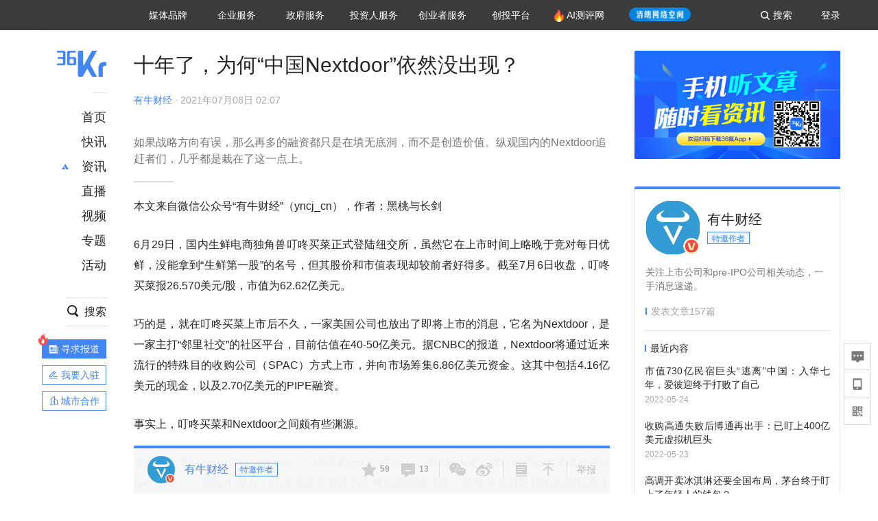

--- FILE ---
content_type: text/html; charset=utf-8
request_url: https://www.36kr.com/p/1300618221765252
body_size: 30118
content:
<!doctype html>
<html data-path="/p/:id">
<head>
    <meta charset="UTF-8">
    <meta name="viewport"
          content="width=device-width, user-scalable=no, initial-scale=1.0, maximum-scale=1.0, minimum-scale=1.0, viewport-fit=cover">
    <meta http-equiv="X-UA-Compatible" content="ie=edge">
    <meta name="og:url" content="https://www.36kr.com/p/1300618221765252"><meta name="og:type" content="article"><meta property="article:published_time" content="2026-01-27T12:31:39+08:00"><meta data-react-helmet="true" name="baidu-site-verification" content="ET7tYDCqIv"/><meta data-react-helmet="true" name="shenma-site-verification" content="8d43b014716644e38cc8fff2051c47a0_1623316092"/><meta data-react-helmet="true" name="360-site-verification" content="b14201a8708468357bd6fab4ad556b78"/><meta data-react-helmet="true" name="sogou_site_verification" content="5ZZdpkOf3U"/><meta data-react-helmet="true" name="renderer" content="webkit"/><meta data-react-helmet="true" name="apple-mobile-web-app-title" content="Title"/><meta data-react-helmet="true" name="apple-mobile-web-app-capable" content="yes"/><meta data-react-helmet="true" name="apple-mobile-web-app-status-bar-style" content="black"/><meta data-react-helmet="true" name="HandheldFriendly" content="True"/><meta data-react-helmet="true" name="MobileOptimized" content="320"/><meta data-react-helmet="true" name="applicable-device" content="pc"/><meta data-react-helmet="true" name="format-detection" content="telephone=no"/><meta data-react-helmet="true" property="og:description" content="如果战略方向有误，那么再多的融资都只是在填无底洞，而不是创造价值。纵观国内的Nextdoor追赶者们，几乎都是栽在了这一点上。"/><meta data-react-helmet="true" property="og:image" content="https://img.36krcdn.com/20210708/v2_5a3618b9b2944eaf9fcea4f252e23ab8_img_png"/><meta data-react-helmet="true" property="og:title" content="十年了，为何“中国Nextdoor”依然没出现？-36氪"/><meta data-react-helmet="true" name="description" content="如果战略方向有误，那么再多的融资都只是在填无底洞，而不是创造价值。纵观国内的Nextdoor追赶者们，几乎都是栽在了这一点上。"/><meta data-react-helmet="true" name="keywords" content="资讯,股票,创业,投资,资本市场,汽车,教育,职业,房产,36氪首发,游戏,上市,新商业,新经济,网红经济,黑科技,最前沿,最前线,无人驾驶,自动驾驶,物联网,车联网,互联网,科技"/>
    <title data-react-helmet="true">十年了，为何“中国Nextdoor”依然没出现？-36氪</title>
    <link href="//staticx.36krcdn.com/36kr-web/static/app.6de6ab57.css" rel="stylesheet" />
    <link rel="stylesheet" type="text/css" href="//staticx.36krcdn.com/36kr-web/static/article.3d2d170d.css">
    
    <link data-react-helmet="true" href="/favicon.ico" rel="shortcut icon" type="image/vnd.microsoft.icon"/><link data-react-helmet="true" rel="dns-prefetch" href="//sta.36krcdn.com"/><link data-react-helmet="true" rel="dns-prefetch" href="//pic.36krcdn.com"/><link data-react-helmet="true" rel="dns-prefetch" href="//static.36krcdn.com"/><link data-react-helmet="true" rel="dns-prefetch" href="//img.36krcdn.com"/><link data-react-helmet="true" rel="dns-prefetch" href="//file.36krcdn.com"/><link data-react-helmet="true" rel="alternate" media="only screen and(max-width: 640px)" href="https://m.36kr.com/p/1300618221765252"/><link data-react-helmet="true" rel="canonical" href="https://36kr.com/p/1300618221765252"/><script data-react-helmet="true" >
      window.WEIXINSHARE = {
        shareTitle: "36氪_让一部分人先看到未来",
        shareImg: "https://img.36krcdn.com/20191024/v2_1571894049839_img_jpg",
        imgUrl: "https://img.36krcdn.com/20191024/v2_1571894049839_img_jpg",
        shareDesc: "36氪为您提供创业资讯、科技新闻、投融资对接、股权投资、极速融资等创业服务，致力成为创业者可以依赖的创业服务平台，为创业者提供最好的产品和服务。"
      }
    </script><script data-react-helmet="true" >
      // sem 统计代码
      var _hmt= _hmt||[];
      (function(){
        var hm = document.createElement("script");
        hm.src = "https://hm.baidu.com/hm.js?1684191ccae0314c6254306a8333d090";
        var s = document.getElementsByTagName("script")[0];
        s.parentNode.insertBefore(hm,s);
      })();
    </script><script data-react-helmet="true" >
      //百度统计代码
      var _hmt = _hmt || [];
      (function () {
          var hm = document.createElement('script');
          hm.src = "https://hm.baidu.com/hm.js?713123c60a0e86982326bae1a51083e1";
          var s = document.getElementsByTagName('script')[0];
          s.parentNode.insertBefore(hm, s);
      })();
    </script><script data-react-helmet="true" >
        // 给百度seo主动推送,  文明确认
        (function () {
          var bp = document.createElement('script');
          var curProtocol = window.location.protocol.split(':')[0];
          if (curProtocol === 'https') {
            bp.src = 'https://zz.bdstatic.com/linksubmit/push.js';
          }
          else {
            bp.src = 'http://push.zhanzhang.baidu.com/push.js';
          }
          var s = document.getElementsByTagName("script")[0];
          s.parentNode.insertBefore(bp, s);
        })();
      </script><script data-react-helmet="true" >
        // 神策统计代码
        (function(para) {
          var p = para.sdk_url, n = para.name, w = window, d = document, s = 'script',x = null,y = null;
          w['sensorsDataAnalytic201505'] = n;
          w[n] = w[n] || function(a) {return function() {(w[n]._q = w[n]._q || []).push([a, arguments]);}};
          var ifs = ['track','quick','register','registerPage','registerOnce','trackSignup', 'trackAbtest', 'setProfile','setOnceProfile','appendProfile', 'incrementProfile', 'deleteProfile', 'unsetProfile', 'identify','login','logout','trackLink','clearAllRegister','getAppStatus'];
          for (var i = 0; i < ifs.length; i++) {
            w[n][ifs[i]] = w[n].call(null, ifs[i]);
          }
          if (!w[n]._t) {
            x = d.createElement(s), y = d.getElementsByTagName(s)[0];
            x.async = 1;
            x.src = p;
            x.setAttribute('charset','UTF-8');
            y.parentNode.insertBefore(x, y);
            w[n].para = para;
          }
        })({
          sdk_url: 'https://static.sensorsdata.cn/sdk/1.12.5/sensorsdata.min.js',
          heatmap_url: 'https://static.sensorsdata.cn/sdk/1.12.5/heatmap.min.js',
          name: 'sa',
          web_url: 'https://data.corp.36kr.com/',
          server_url: "https://36kr.com/global/sensors/sa/sa",
          heatmap:{
            //default 表示开启，自动采集 $WebClick 事件，可以设置 'not_collect' 表示关闭。
            clickmap:'default',
            //default 表示开启，自动采集 $WebStay 事件，可以设置 'not_collect' 表示关闭。
            scroll_notice_map:'default'
          },
          source_type: {
            search: ['//baidu.com', 'cn.bing.com', '//sm.cn', 'quark.sm.cn'],
            social: ['.facebook.com'],
          },
          show_log: false,
        });
        (function(){
          const cookies = {};
          document.cookie.split('; ').forEach((c) => {
            const key = c.split('=')[0];
            const value = c.split('=')[1];
            cookies[key] = value;
          });
          const userid = cookies["userId"];
          const cid = cookies["kr_stat_uuid"];
          if (userid) {
            sa.login(userid);
          } else {
            sa.login(cid);
          }

          sa.quick('autoTrack');
        })();
      </script><script data-react-helmet="true" >
      window.WEIXINSHARE = {
        shareTitle: "十年了，为何“中国Nextdoor”依然没出现？-36氪",
        shareImg: "https://img.36krcdn.com/20210708/v2_5a3618b9b2944eaf9fcea4f252e23ab8_img_png",
        imgUrl: "https://img.36krcdn.com/20210708/v2_5a3618b9b2944eaf9fcea4f252e23ab8_img_png",
        shareDesc: "如果战略方向有误，那么再多的融资都只是在填无底洞，而不是创造价值。纵观国内的Nextdoor追赶者们，几乎都是栽在了这一点上。"
      }
    </script><script data-react-helmet="true" >
      (function () {
        var bp = document.createElement('script');
        var curProtocol = window.location.protocol.split(':')[0];
        if (curProtocol === 'https') {
          bp.src = 'https://zz.bdstatic.com/linksubmit/push.js';
        }
        else {
          bp.src = 'http://push.zhanzhang.baidu.com/push.js';
        }
        var s = document.getElementsByTagName("script")[0];
        s.parentNode.insertBefore(bp, s);
      })();
      </script><script data-react-helmet="true" >
        window.onload = function () {
          if (window.appletSa || sessionStorage.getItem('appletSa')) {
            sessionStorage.setItem('appletSa', window.appletSa || sessionStorage.getItem('appletSa'))
            sa.track('MediaPageVIew', {media_event_value: window.appletSa})
          }
        }
      </script><script>var __assign = (this && this.__assign) || function () {
    __assign = Object.assign || function(t) {
        for (var s, i = 1, n = arguments.length; i < n; i++) {
            s = arguments[i];
            for (var p in s) if (Object.prototype.hasOwnProperty.call(s, p))
                t[p] = s[p];
        }
        return t;
    };
    return __assign.apply(this, arguments);
};
// 埋点需求详情 https://shimo.im/sheets/aJg66OpLVX0PGC28/
/*****工具方法*****/
function isNumber(path) {
    return !isNaN(Number(path));
}
function isObj(key) {
    return typeof key === 'object';
}
/**
 * 判断obj中是否有key这个属性
 * @param obj {object}
 * @param key {string}
 */
function objHasKey(obj, key) {
    return obj.hasOwnProperty(key);
}
/**
 * @param {{
  *  control: Boolean,
  *  key: string,
  *  value: string,
  *  data?: obj,
  *  elseValue?: string
  * }} option
  *
  * 参数说明：
  * control 判断条件
  * data 最终返回的对象
  * key 添加到data中的属性
  * value 要添加的值
  * elseValue 如果control不成立，添加到data的值 传入此参数则添加，不传则不会添加
  */
function setProperty(option) {
    var _a = option.data, data = _a === void 0 ? {} : _a, key = option.key, value = option.value, control = option.control, elseValue = option.elseValue;
    if (control) {
        data[key] = value;
    }
    else if (elseValue) {
        data[key] = elseValue;
    }
    return data;
}
function getClass(attributes) {
    var classObj = attributes.class || {};
    return classObj.value || "";
}
var Platform;
(function (Platform) {
    Platform["H5"] = "H5";
    Platform["WEB"] = "web";
})(Platform || (Platform = {}));
;
function judgePlatform(userAgent) {
    if (!userAgent && typeof window !== 'undefined') {
        userAgent = navigator.userAgent;
    }
    if (!userAgent)
        return Platform.WEB;
    if (userAgent.match(/iPad|iPhone/i)) {
        return Platform.H5;
    }
    else if (userAgent.match(/Android/i)) {
        return Platform.H5;
    }
    return Platform.WEB;
}
/*****工具方法end*****/
/**
 * 统计点击跳转外链的数据
 * 包括media_content_id、media_event_value、source_id、media_source
 * @param {String} hrefValue
 */
function externalLink(hrefValue) {
    var data = {};
    var externalLinkList = [
        { pathKey: '/', mediaSourceValue: 'page_home' },
        { pathKey: 'p', mediaSourceValue: 'article' },
        { pathKey: 'newsflashes', mediaSourceValue: 'newsflash', subPathNotNumMediaSourceValue: 'page_newsflashes' },
        { pathKey: 'topics', mediaSourceValue: 'topics' },
    ];
    var pathInfo = new PathInfo(window.location.pathname);
    // 记录外链url
    data.media_content_id = hrefValue;
    // 详情页中（当前地址包含ID），含有外链，发送source_id
    Object.assign(data, setProperty({
        control: isNumber(pathInfo.sub),
        key: 'source_id',
        value: pathInfo.sub,
    }));
    // 地方站 外链记录media_event_value
    if (pathInfo.root === 'local') {
        data.media_event_value = 'local_' + pathInfo.sub;
    }
    return Object.assign(data, genMediaSource(externalLinkList, isNumber(pathInfo.sub)));
}
/**
 * 统计点击跳转www.36kr.com内链的数据
 * 根据主站路由规则,分析点击的地址
 * 收集source_id、media_source、media_event_value、media_content_type、media_content_id
 * @param {String} hrefValue
 * @param {String} className 点击的a标签所带class
 */
function internalLink(hrefValue, className) {
    var pageInfo = new PageInfo(hrefValue);
    var data = {};
    /* 聚合页跳转id */
    Object.assign(data, setProperty({
        control: pageInfo.currentPath.sub && isNumber(pageInfo.currentPath.sub) && pageInfo.destPath.sub && isNumber(pageInfo.destPath.sub),
        key: 'source_id',
        value: pageInfo.currentPath.sub,
    }));
    /* 搜索结果、资讯、地方 */
    Object.assign(data, genMediaEventValue(hrefValue));
    // 文章详情含有跳转链接
    Object.assign(data, setProperty({
        control: pageInfo.currentPath.root === 'p' && isNumber(pageInfo.currentPath.sub) && isNumber(pageInfo.destPath.sub),
        key: 'media_source',
        value: 'article',
    }));
    /* 不同页面，进入详情页 */
    Object.assign(data, intoDetailPage(pageInfo.destPath.sub));
    /* 添加media_conten_type 针对相应页面添加属性 */
    Object.assign(data, genContentTypeAndId(hrefValue, className));
    return data;
}
/**
 * 获取media_event_value统一方法
 * 点击搜索结果list和地方站list跳转到详情页
 * @param currentPath
 * @param subHref
 */
function genMediaEventValue(hrefValue) {
    var data = {};
    var key = 'media_event_value';
    var pageInfo = new PageInfo(hrefValue);
    var genMediaEventValueList = [
        { pathKey: 'search', subPathList: [
                { key: 'articles', value: 'search_articles' },
                { key: 'newsflashes', value: 'search_flashnews' },
                { key: 'video', value: 'search_videos' },
                { key: 'monographic', value: 'search_topics' },
                { key: 'user', value: 'search_writer' },
            ] },
        { pathKey: 'information', subPathList: [
                'web_news', 'contact', 'enterpriseservice', 'happy_life', 'travel',
                'real_estate', 'web_recommend', 'technology', { key: 'zhichang', value: 'web_zhichang' }, 'innovate',
            ] },
        { pathKey: 'local' }
    ];
    for (var _i = 0, genMediaEventValueList_1 = genMediaEventValueList; _i < genMediaEventValueList_1.length; _i++) {
        var pathItem = genMediaEventValueList_1[_i];
        if (pageInfo.currentPath.root === pathItem.pathKey) {
            if (pageInfo.currentPath.root === 'local') {
                // 城市
                data.media_event_value = 'local_' + pageInfo.currentPath.sub;
            }
            else {
                for (var _a = 0, _b = pathItem.subPathList; _a < _b.length; _a++) {
                    var subPathItem = _b[_a];
                    var value = isObj(subPathItem) ? subPathItem.value : subPathItem;
                    var subPathKey = isObj(subPathItem) ? subPathItem.key : subPathItem;
                    if (pageInfo.currentPath.sub === subPathKey) {
                        Object.assign(data, setProperty({
                            control: isNumber(pageInfo.destPath.sub),
                            key: key,
                            value: value,
                        }));
                    }
                }
            }
        }
    }
    return data;
}
/**
 * 不同页面点击详情链接跳转到详情页，添加media_source
 * @param subHref
 */
function intoDetailPage(subHref) {
    var pathInfo = new PathInfo(window.location.pathname);
    var intoDetailPageList = [
        { pathKey: '/', mediaSourceValue: 'page_home' },
        { pathKey: '/video', mediaSourceValue: 'page_video' },
        { pathKey: '/topics', mediaSourceValue: 'page_topics' },
        { pathKey: 'newsflashes', control: isNumber(pathInfo.sub), mediaSourceValue: 'newsflash', subPathNotNumMediaSourceValue: 'page_newsflashes' },
        { pathKey: 'information', mediaSourceValue: 'page_information' },
        { pathKey: 'search', mediaSourceValue: 'page_search' },
        { pathKey: 'Calendar', mediaSourceValue: 'calendar' },
        { pathKey: 'user', mediaSourceValue: 'user' },
        { pathKey: 'motif', mediaSourceValue: 'motif' },
        { pathKey: 'topics', mediaSourceValue: 'topics' },
        { pathKey: 'video', mediaSourceValue: 'video' },
        { pathKey: 'audio', mediaSourceValue: 'audio' },
    ];
    return genMediaSource(intoDetailPageList, isNumber(subHref));
}
/**
 * 获取media_source统一方法
 * 记录从何处跳转到的详情页
 * @param pathList
 * @param control
 */
function genMediaSource(pathList, control) {
    var pathInfo = new PathInfo(window.location.pathname);
    var key = 'media_source';
    var data = {};
    for (var _i = 0, pathList_1 = pathList; _i < pathList_1.length; _i++) {
        var pathItem = pathList_1[_i];
        if (pathInfo.path === pathItem.pathKey) {
            data.media_source = pathItem.mediaSourceValue;
        }
        else if (pathInfo.root === pathItem.pathKey && pathInfo.sub) {
            Object.assign(data, setProperty({
                control: objHasKey(pathItem, 'control') ? pathItem.control : control,
                key: key,
                value: pathItem.mediaSourceValue,
                elseValue: pathItem.subPathNotNumMediaSourceValue || null,
            }));
        }
    }
    return data;
}
/**
 * 记录跳转到的具体内容类型和具体内容id
 * @param hrefValue
 * @param className
 */
function genContentTypeAndId(hrefValue, className) {
    // 设置media_content_type和media_content_id
    var pageInfo = new PageInfo(hrefValue);
    var genContentTypeAndIdList = [
        {
            key: 'p',
            setData: {
                media_content_type: 'article',
                media_content_id: pageInfo.destPath.sub,
            }
        },
        {
            key: 'newsflashes',
            setData: {
                media_content_type: 'flashnews',
                media_content_id: pageInfo.destPath.sub,
            }
        },
        {
            key: 'video',
            setData: {
                media_content_type: 'video',
                media_content_id: pageInfo.destPath.sub,
            }
        },
        {
            key: 'v-video',
            setData: {
                media_content_type: 'video_portrait',
                media_content_id: pageInfo.destPath.sub,
            }
        },
        {
            key: 'topics',
            setData: {
                media_content_type: 'topic',
                media_content_id: pageInfo.destPath.sub,
            }
        },
        {
            key: 'motif',
            setData: {
                media_content_type: (function () {
                    // TODO 这里声明了一个自执行函数，判断是否为商业主题后，给media_conten_type不同的值，可否优化?
                    var isMotifList = pageInfo.currentPath.root === 'motif-catalog' && pageInfo.currentPath.sub === 'recomend';
                    var isHomeEntry = className.includes('businessMotifHome-main-item-top-a');
                    var isBusinessMotif = isMotifList || isHomeEntry;
                    return isBusinessMotif ? 'business_motif' : 'motif';
                })(),
                media_content_id: pageInfo.destPath.sub,
            }
        },
        {
            key: 'user',
            setData: {
                media_content_type: 'user',
                media_content_id: pageInfo.destPath.sub,
            }
        },
        {
            key: 'column',
            setData: {
                media_content_type: 'audio',
                media_content_id: pageInfo.destPath.sub,
            }
        },
    ];
    var data = {};
    if (!isNumber(pageInfo.destPath.sub))
        return data;
    for (var _i = 0, genContentTypeAndIdList_1 = genContentTypeAndIdList; _i < genContentTypeAndIdList_1.length; _i++) {
        var hrefItem = genContentTypeAndIdList_1[_i];
        if (pageInfo.destPath.root === hrefItem.key) {
            data = hrefItem.setData;
        }
    }
    return data;
}
/**
 * 根据高阶组件中，向a标签插入的属性
 * 收集对应的广告信息 和 从哪个具体推荐位跳转到的详情页
 * 对应的广告信息有
 * @param elementTarget 点击的a标签
 */
function genPropertyAccordingToAttribute(elementTarget) {
    // 推荐位跳转到详情页
    var operation_list = elementTarget.getAttribute('sensors_operation_list');
    // 运营位上具体第几帧、第几位、日签的日期
    var index_num = elementTarget.getAttribute('sensors_index_num');
    // 广告事件： 1、曝光  2、点击
    var operate_type = elementTarget.getAttribute('sensors_operate_type');
    // 具体广告位置id
    var position_id = elementTarget.getAttribute('sensors_position_id');
    // 具体广告的plan_id
    var plan_id = elementTarget.getAttribute('sensors_media_content_id');
    var genPropertyAccordingToAttributeList = [
        {
            control: operation_list === 'page_flow' && window.location.pathname === '/',
            key: 'operation_list',
            value: 'latest_articles',
            elseValue: 'page_flow'
        },
        {
            control: operation_list === 'banner',
            key: 'operation_list',
            value: 'banner'
        },
        {
            control: operation_list === 'banner_right',
            key: 'operation_list',
            value: 'banner_right'
        },
        {
            control: operation_list === 'author_latest_article',
            key: 'operation_list',
            value: 'author_latest_article'
        },
        {
            control: operation_list === 'specialtopic_recommend',
            key: 'operation_list',
            value: 'specialtopic_recommend'
        },
        {
            control: operation_list === 'video_recommend',
            key: 'operation_list',
            value: 'video_recommend'
        },
        {
            control: operation_list === 'dailyword',
            key: 'operation_list',
            value: 'dailyword'
        },
        {
            control: operation_list === 'latest_newsflash',
            key: 'operation_list',
            value: 'latest_newsflash'
        },
        {
            control: operation_list === 'business_motif',
            key: 'operation_list',
            value: 'business_motif'
        },
        {
            control: operation_list === 'hotlist',
            key: 'operation_list',
            value: 'hotlist'
        },
        {
            control: operation_list === 'latest_videos',
            key: 'operation_list',
            value: 'latest_videos'
        },
        {
            control: operation_list === 'recommend_motif',
            key: 'operation_list',
            value: 'recommend_motif'
        },
        {
            control: operation_list === 'hot_author',
            key: 'operation_list',
            value: 'hot_author'
        },
        {
            control: operation_list === 'next_card',
            key: 'operation_list',
            value: 'next_card'
        },
        {
            control: index_num,
            key: 'media_index_number',
            value: index_num
        },
        {
            control: operate_type,
            key: 'operate_type',
            value: operate_type
        },
        {
            control: position_id,
            key: 'position_id',
            value: position_id
        },
        {
            control: plan_id,
            key: 'media_content_id',
            value: plan_id
        },
        {
            control: operate_type || position_id,
            key: 'media_content_type',
            value: 'ad'
        },
        {
            control: position_id === '827' || operation_list === 'home_top',
            key: 'operation_list',
            value: 'home_top'
        },
        {
            control: position_id === '817',
            key: 'operation_list',
            value: 'article_bottom'
        },
        {
            control: position_id === '835',
            key: 'operation_list',
            value: 'comment_bottom'
        },
    ];
    var data = {};
    for (var _i = 0, genPropertyAccordingToAttributeList_1 = genPropertyAccordingToAttributeList; _i < genPropertyAccordingToAttributeList_1.length; _i++) {
        var infoItem = genPropertyAccordingToAttributeList_1[_i];
        Object.assign(data, setProperty(infoItem));
    }
    return data;
}
// 暴露给神策api的方法，此方法返回的object，神策会统一收集上报
function manualMain(elementTarget) {
    if (elementTarget.tagName.toLowerCase() !== 'a')
        throw Error('目前只收集点击a标签所跳转的信息');
    // TODO: 需要区分H5还是web
    var data = {
        platform: judgePlatform(window &&
            window.initialState &&
            window.initialState.navigator &&
            window.initialState.navigator.userAgent)
    };
    var attributes = elementTarget.attributes;
    var hrefObj = attributes.href || {};
    var className = getClass(attributes);
    var hrefValue = hrefObj.value || "";
    if ((/(http|ftp|https):\/\//.test(hrefValue) && !hrefValue.includes('36kr.com')) ||
        (/(http|ftp|https):\/\//.test(hrefValue) && hrefValue.includes('36kr.com/api/ad/'))) {
        Object.assign(data, externalLink(hrefValue));
    }
    else {
        var internalLinkHrefValue = hrefValue;
        if (hrefValue.includes('36kr.com'))
            internalLinkHrefValue = hrefValue.split('36kr.com')[1];
        Object.assign(data, internalLink(internalLinkHrefValue, className));
    }
    // 通过标签属性，添加相关信息
    Object.assign(data, genPropertyAccordingToAttribute(elementTarget));
    return data;
}
/**
 * 根据传入的地址生成路径信息
 */
var PathInfo = /** @class */ (function () {
    function PathInfo(path) {
        this.path = path;
        var pathArr = path.split('/').filter(function (x) { return x !== ""; });
        this.root = pathArr[0];
        this.sub = pathArr[1];
    }
    return PathInfo;
}());
// 分析当前地址和传入的地址，生成当前页面的地址信息，方便业务中的数据分析
var PageInfo = /** @class */ (function () {
    function PageInfo(href) {
        this.destPath = __assign({}, new PathInfo(href), new SourcePath(href));
        this.currentPath = __assign({}, new PathInfo(window.location.pathname), new SourcePath(window.location.pathname));
    }
    return PageInfo;
}());
var SourcePath = /** @class */ (function () {
    function SourcePath(href) {
        this.group = SourcePath.groupFn(href);
    }
    SourcePath.groupFn = function (href) {
        var pathInfo = new PathInfo(href);
        if (pathInfo.sub && isNumber(pathInfo.sub)) {
            return 'content';
        }
        else {
            return 'default';
        }
    };
    return SourcePath;
}());
// 区分埋点的“关键事件”
function getCaseKey(data) {
    if (data.hasOwnProperty('operate_type') ||
        data.hasOwnProperty('position_id')) {
        return 'MediaWebAD';
    }
    else {
        return 'MediaWebRead';
    }
}
function coverTagAClickEvent() {
    // document.querySelectorAll('a').forEach(item => {
    document.getElementById('app').addEventListener('click', function (e) {
        // 兼容性处理
        var event = e || window.event;
        var eventPath = event.path || [];
        var target = eventPath.filter(function (x) {
            return x && x.nodeName && x.nodeName.toLocaleLowerCase() === 'a';
        });
        // 判断是否匹配目标元素
        if (target.length !== 0) {
            var elementTarget = target[target.length - 1];
            if (elementTarget.getAttribute('sensors_do_not_send_data'))
                return;
            var targetValue_1 = elementTarget.getAttribute('target');
            var targetHref = elementTarget.getAttribute('href');
            var url_1 = elementTarget.href;
            var data = manualMain(elementTarget);
            if (!targetHref)
                return;
            if (!targetValue_1)
                e.preventDefault();
            if (window.sa && window.sa.track) {
                window.sa.track(getCaseKey(data), data, function () {
                    if (!targetValue_1)
                        location.href = url_1;
                });
            }
            else {
                if (!targetValue_1)
                    location.href = url_1;
            }
        }
    });
    // });
}
// 手动埋点内容
window.onload = function () {
    setTimeout(function () {
        coverTagAClickEvent();
    }, 0);
};

//# sourceMappingURL=main.js.map
</script>
</head>
<body>
<div id="app"><div class="kr-article-box"><div class="box-kr-article-new-y"><div class="kr-layout"><div></div><div class="kr-layout-main clearfloat"><div class="kr-header " style="opacity:1;transform:translateY(-0px)"><div class="kr-header-main "><div class="kr-header-content"><div class="user-login" style="display:none"><img alt="" class="user-pic"/><div class="pull-down"><a class="ellipsis-1 user-name" title="" href="/usercenter/basicinfo" target="_blank" rel="noopener noreferrer"></a><a class="ellipsis-1 " title="账号设置" href="/usercenter/account-password" target="_blank" rel="noopener noreferrer">账号设置</a><a class="ellipsis-1 " title="我的关注" href="/usercenter/follow" target="_blank" rel="noopener noreferrer">我的关注</a><a class="ellipsis-1 " title="我的收藏" href="/usercenter/favorite" target="_blank" rel="noopener noreferrer">我的收藏</a><a class="ellipsis-1 " title="申请的报道" href="/seek-report-new?tabKey=2" target="_blank" rel="noopener noreferrer">申请的报道</a><a class="ellipsis-1 " title="退出登录" target="_blank" rel="noopener noreferrer">退出登录</a></div></div><div class="user-login" style="display:inline-block"><div class="text">登录</div></div><div class="kr-header-search-entry clearfloat"><div class="search-button"><span class="search-icon"></span><span class="search-text weight-bold">搜索</span></div></div><div><ul class="business-nav"><li class="nav-wrapper nav-wrapper-two-col"><div class="sub-nav-wrapper" style="transform:scaleY(0.11764705882352941);transition-duration:0.7083333333333334s"><div class="sub-nav-item"><a class="sub-nav-name " href="https://img.36krcdn.com/hsossms/20230605/v2_384be8e4c1e942a28cf13a2e427fe211@18900718_oswg78404oswg320oswg320_img_png" target="_blank" rel="noopener noreferrer"><span>36氪Auto</span></a></div><div class="sub-nav-item"><a class="sub-nav-name " href="https://img.36krcdn.com/hsossms/20230605/v2_636063907bdc44389b46e7db9c761a38@18900718_oswg62424oswg320oswg320_img_png" target="_blank" rel="noopener noreferrer"><span>数字时氪</span></a></div><div class="sub-nav-item"><a class="sub-nav-name " href="https://img.36krcdn.com/hsossms/20230210/v2_38d1cdabc8404b00806de58cbedb3b7b_oswg27031oswg320oswg320_img_png" target="_blank" rel="noopener noreferrer"><span>未来消费</span></a></div><div class="sub-nav-item"><a class="sub-nav-name " href="https://img.36krcdn.com/hsossms/20230605/v2_da74c43ba887426f8fbccaede691b844@18900718_oswg76573oswg320oswg320_img_png" target="_blank" rel="noopener noreferrer"><span>智能涌现</span></a></div><div class="sub-nav-item"><a class="sub-nav-name " href="https://img.36krcdn.com/hsossms/20230209/v2_8c2233c88a854c6496ff4f7842a9f9dd_oswg17629oswg320oswg320_img_png" target="_blank" rel="noopener noreferrer"><span>未来城市</span></a></div><div class="sub-nav-item"><a class="sub-nav-name " href="https://img.36krcdn.com/hsossms/20230605/v2_632f36f1c5904a539a1e57efe4497e3a@18900718_oswg63630oswg320oswg320_img_png" target="_blank" rel="noopener noreferrer"><span>启动Power on</span></a></div><div class="sub-nav-item"><a class="sub-nav-name " href="http://letschuhai.com" target="_blank" rel="noopener noreferrer"><span>36氪出海</span></a></div><div class="sub-nav-item"><a class="sub-nav-name " href="https://img.36krcdn.com/hsossms/20230605/v2_89fa42090fae495ca5e45ba921ee42ff@18900718_oswg65306oswg320oswg320_img_png" target="_blank" rel="noopener noreferrer"><span>36氪研究院</span></a></div><div class="sub-nav-item"><a class="sub-nav-name " href="https://img.36krcdn.com/hsossms/20231204/v2_3b8447ffdda24a38a30fd839fd934baa@000000_oswg40121oswg430oswg430_img_jpeg" target="_blank" rel="noopener noreferrer"><span>潮生TIDE</span></a></div><div class="sub-nav-item"><a class="sub-nav-name " href="https://img.36krcdn.com/hsossms/20230605/v2_c4720503500642d294b5be04064ef870@18900718_oswg58529oswg320oswg320_img_png" target="_blank" rel="noopener noreferrer"><span>36氪企服点评</span></a></div><div class="sub-nav-item"><a class="sub-nav-name " href="https://img.36krcdn.com/hsossms/20230209/v2_d6d3f8b57fa04507915c48adf0f9620d_oswg16586oswg320oswg320_img_png" target="_blank" rel="noopener noreferrer"><span>36氪财经</span></a></div><div class="sub-nav-item"><a class="sub-nav-name " href="https://img.36krcdn.com/hsossms/20230605/v2_efc94b0cce7043dbac883c1dfe00c810@18900718_oswg57046oswg320oswg320_img_png" target="_blank" rel="noopener noreferrer"><span>职场bonus</span></a></div><div class="sub-nav-item"><a class="sub-nav-name " href="https://img.36krcdn.com/hsossms/20230209/v2_9eb02027be264174b61b9d49c391ca75_oswg15571oswg320oswg320_img_png" target="_blank" rel="noopener noreferrer"><span>36碳</span></a></div><div class="sub-nav-item"><a class="sub-nav-name " href="https://img.36krcdn.com/hsossms/20230605/v2_86f220b69e164751946d583b5472c857@18900718_oswg97988oswg320oswg320_img_png" target="_blank" rel="noopener noreferrer"><span>后浪研究所</span></a></div><div class="sub-nav-item"><a class="sub-nav-name " href="https://img.36krcdn.com/hsossms/20230209/v2_0c6a697748b54beea356d6e1f1fcec5f_oswg17066oswg320oswg320_img_png" target="_blank" rel="noopener noreferrer"><span>暗涌Waves</span></a></div><div class="sub-nav-item"><a class="sub-nav-name " href="https://img.36krcdn.com/hsossms/20230209/v2_2f845ed16244458d8887a5526c63c6d6_oswg17346oswg320oswg320_img_png" target="_blank" rel="noopener noreferrer"><span>硬氪</span></a></div><div class="sub-nav-item"><a class="sub-nav-name " href="https://img.36krcdn.com/hsossms/20251118/v2_d5e97c1ebb974011b0117c1338a9c747@000000_oswg146520oswg1280oswg1280_img_jpg" target="_blank" rel="noopener noreferrer"><span>氪睿研究院</span></a></div></div><div class="nav-label  "><span>媒体品牌</span></div></li><li class="nav-wrapper "><div class="sub-nav-wrapper" style="transform:scaleY(0.25);transition-duration:0.3333333333333333s"><div class="sub-nav-item"><a class="sub-nav-name " href="https://q.36kr.com" target="_blank" rel="noopener noreferrer"><span>企业号</span></a></div><div class="sub-nav-item"><a class="sub-nav-name " href="https://www.36dianping.com/" target="_blank" rel="noopener noreferrer"><span>企服点评</span></a></div><div class="sub-nav-item"><a class="sub-nav-name " href="https://36kr.com/academe" target="_blank" rel="noopener noreferrer"><span>36Kr研究院</span></a></div><div class="sub-nav-item"><a class="sub-nav-name " href="https://innovation.36kr.com" target="_blank" rel="noopener noreferrer"><span>36Kr创新咨询</span></a></div></div><div class="nav-label  "><span>企业服务</span></div></li><li class="nav-wrapper "><div class="sub-nav-wrapper" style="transform:scaleY(0.5);transition-duration:0.16666666666666666s"><div class="sub-nav-item"><a class="sub-nav-name " href="https://www.36kr.com/p/2492318105786505" target="_blank" rel="noopener noreferrer"><span>核心服务</span></a></div><div class="sub-nav-item"><a class="sub-nav-name " href="https://36kr.com/policy" target="_blank" rel="noopener noreferrer"><span>城市之窗</span></a></div></div><div class="nav-label  "><span>政府服务</span></div></li><li class="nav-wrapper "><div class="sub-nav-wrapper" style="transform:scaleY(0.16666666666666666);transition-duration:0.5s"><div class="sub-nav-item"><a class="sub-nav-name " href="https://topics.36kr.com/topic/1645523444931974" target="_blank" rel="noopener noreferrer"><span>创投发布</span></a></div><div class="sub-nav-item"><a class="sub-nav-name " href="https://36kr.com/LPlan" target="_blank" rel="noopener noreferrer"><span>LP源计划</span></a></div><div class="sub-nav-item"><a class="sub-nav-name " href="https://36kr.com/VClub" target="_blank" rel="noopener noreferrer"><span>VClub</span></a></div><div class="sub-nav-item"><a class="sub-nav-name " href="https://36kr.com/organization/" target="_blank" rel="noopener noreferrer"><span>VClub投资机构库</span></a></div><div class="sub-nav-item"><a class="sub-nav-name " href="https://36kr.com/topics/1620276089894403" target="_blank" rel="noopener noreferrer"><span>投资机构职位推介</span></a></div><div class="sub-nav-item"><a class="sub-nav-name " href="https://pitchhub.36kr.com/audit-investor" target="_blank" rel="noopener noreferrer"><span>投资人认证</span></a></div></div><div class="nav-label  "><span>投资人服务</span></div></li><li class="nav-wrapper "><div class="sub-nav-wrapper" style="transform:scaleY(0.25);transition-duration:0.3333333333333333s"><div class="sub-nav-item"><a class="sub-nav-name " href="https://36kr.com/seek-report-new" target="_blank" rel="noopener noreferrer"><span>寻求报道</span></a></div><div class="sub-nav-item"><a class="sub-nav-name " href="https://img.36krcdn.com/hsossms/20230209/v2_95565530d4d94dc4ad904f3131c7b690_oswg23055oswg320oswg320_img_png" target="_blank" rel="noopener noreferrer"><span>36氪Pro</span></a></div><div class="sub-nav-item"><a class="sub-nav-name " href="https://topics.36kr.com/topic/1961250130199045" target="_blank" rel="noopener noreferrer"><span>创投氪堂</span></a></div><div class="sub-nav-item"><a class="sub-nav-name " href="https://36kr.com/project-form/settled" target="_blank" rel="noopener noreferrer"><span>企业入驻</span></a></div></div><div class="nav-label  "><span>创业者服务</span></div></li><li class="nav-wrapper "><div class="sub-nav-wrapper" style="transform:scaleY(Infinity);transition-duration:0s"></div><div class="nav-label  "><span>创投平台</span></div></li><li class="nav-wrapper "><div class="sub-nav-wrapper" style="transform:scaleY(Infinity);transition-duration:0s"></div><div class="nav-label  isHot"><span>AI测评网</span></div></li></ul></div><div class="wise-entry-box"><div class="wise-entry-box-box"><a href="https://36kr.com/topics/799051634713857" class="wise-entry-one" target="_blank" rel="noopener noreferrer"> </a><a href="http://www.bjjubao.org.cn/node_1606.html" class="wise-entry-two" target="_blank" rel="noopener noreferrer"> </a><a href="ttps://36kr.com/topics/799051634713857" class="wise-entry-three" target="_blank" rel="noopener noreferrer"> </a></div></div></div></div></div><div class="main-left"><div class="kr-sider-wrapper fixed " style="transform:translate(0, -0px) translateZ(0);top:44px"><div class="kr-sider "><a href="/" class="go-home clearfloat"><div class="logo"></div></a><div class="kr-sider-shadow-wrapper clearfloat"><div class="line"></div><ul class="kr-channel-nav"><li class="channel-item"><div class="sub-title"><a class="name weight-bold " href="/" id="home">首页</a></div></li><li class="channel-item"><div class="sub-title"><a class="name weight-bold " href="/newsflashes/" id="newsflash">快讯</a></div></li><li class="channel-item"><div class="sub-title"><span class="open-icon close"></span><a class="name weight-bold " href="/information/web_news/" id="information">资讯</a></div><div class="sub-list "><ul class="sub-list-right"><li class="sub-item"><a href="/information/web_recommend/" class="">推荐</a></li><li class="sub-item"><a href="/information/ccs/" class="">财经</a></li><li class="sub-item"><a href="/information/AI/" class="">AI</a></li><li class="sub-item"><a href="/information/aireport/" class="">自助报道</a></li><li class="sub-item"><a class="">城市</a></li></ul><ul class="sub-list-left"><li class="sub-item"><a href="/information/web_news/latest/" class="">最新</a></li><li class="sub-item"><a href="/information/contact/" class="">创投</a></li><li class="sub-item"><a href="/information/travel/" class="">汽车</a></li><li class="sub-item"><a href="/information/technology/" class="">科技</a></li><li class="sub-item"><a href="/information/shuzihua/" class="">专精特新</a></li></ul></div></li><li class="channel-item"><div class="sub-title"><a class="name weight-bold " href="/live/channel" id="liveChannel">直播</a></div></li><li class="channel-item"><div class="sub-title"><a class="name weight-bold " href="/video/" id="video">视频</a></div></li><li class="channel-item"><div class="sub-title"><a class="name weight-bold " href="/topics/" id="special-topic">专题</a></div></li><li class="channel-item"><div class="sub-title"><a class="name weight-bold " href="/activity" id="activity">活动</a></div></li><div class="local-list" style="display:none"><span class="triangle"></span></div></ul><div class="kr-search-entry clearfloat"><div class="search-button"><span class="search-icon"></span><span class="search-text weight-bold">搜索</span></div></div><div class="seek-report-wrap"><span class="hot-icon"></span><a href="/seek-report-new?t=1769488299749" class="seek-report" target="_blank" rel="noopener noreferrer nofollow"><span class="seek-report-icon"></span><span class="seek-report-text">寻求报道</span></a></div><div><div class="i-want-contribution"><span class="i-want-contribution-icon"></span><span class="i-want-contribution-text">我要入驻</span></div></div><a href="/station-business" class="station-business" target="_blank" rel="noopener noreferrer nofollow"><span class="station-business-icon"></span><span class="station-business-text">城市合作</span></a></div></div></div></div><div class="main-right "><div class="kr-layout-content"><div class="kr-article"><div class="kr-article-inner"><div class="article-detail-wrapper-box"><div><div class="article-left-container"><div class="article-content"><div class="article-mian-content"><div class="article-wrapper common-width"><div class="common-width"><div><h1 class="article-title margin-bottom-20 common-width">十年了，为何“中国Nextdoor”依然没出现？</h1><div class="article-title-icon common-width margin-bottom-40"><a class="title-icon-item item-a" href="/user/5371862" target="_blank" rel="nofollow noopener noreferrer">有牛财经</a><span class="title-icon-item item-time"><i>·</i>2021年07月08日 10:07</span></div><div class="summary">如果战略方向有误，那么再多的融资都只是在填无底洞，而不是创造价值。纵观国内的Nextdoor追赶者们，几乎都是栽在了这一点上。</div></div></div><div class="common-width margin-bottom-20"><div class="common-width content articleDetailContent kr-rich-text-wrapper"><p>本文来自微信公众号“有牛财经”（yncj_cn），作者：黑桃与长剑</p>
<p>6月29日，国内生鲜电商独角兽叮咚买菜正式登陆纽交所，虽然它在上市时间上略晚于竞对每日优鲜，没能拿到“生鲜第一股”的名号，但其股价和市值表现却较前者好得多。截至7月6日收盘，叮咚买菜报26.570美元/股，市值为62.62亿美元。</p>
<p>巧的是，就在叮咚买菜上市后不久，一家美国公司也放出了即将上市的消息，它名为Nextdoor，是一家主打“邻里社交”的社区平台，目前估值在40-50亿美元。据CNBC的报道，Nextdoor将通过近来流行的特殊目的收购公司（SPAC）方式上市，并向市场筹集6.86亿美元资金。这其中包括4.16亿美元的现金，以及2.70亿美元的PIPE融资。</p>
<p>事实上，叮咚买菜和Nextdoor之间颇有些渊源。</p>
<p>在那个全员Copy to China的年代，叮咚买菜还叫叮咚小区，其创始人梁昌霖打造产品的灵感就来自Nextdoor。一晃数年过去，叮咚小区靠着转型生鲜电商艰难求生，最终乘着社区团购热潮赴美上市；同样准备上市的Nextdoor，却将“邻里社交”的大旗竖到了今天。</p>
<p>如此场景令人不由得感叹商业市场的残酷，但在感叹之余，叮咚小区模式的倒下也值得思考——既然我们有了QQ、淘宝、美团、滴滴等一系列借鉴欧美成功商业模式的经典案例，为何在海外风生水起的邻里社交生意，“移植”到国内就行不通呢？</p>
<p><img src="https://img.36krcdn.com/20210707/v2_52096f35329941cb878db647b1a4db9d_img_000?x-oss-process=image/format,jpg/interlace,1" data-img-size-val="1024,576"></p>
<h2>10年打入27万个社区，Nextdoor的扩张秘诀是什么？</h2>
<p>1995年，哈佛大学教授罗伯特·帕特南发表了一部名为《独自打保龄》的作品，对美国社会中人与人间的联系表达了担忧。他认为，美国人早些年间引以为豪的社区文化正在逐渐衰落，那些喜好结社、过有组织的公民生活、关注公共事业的美国人越来越少，取而代之的是冷漠、愤世嫉俗的独处者——他们更喜欢一个人在家看电视，或者独自去打保龄球。</p>
<p>当然，互联网社交平台的出现一定程度上改善了这种“老死不相往来”的悲观前景，但问题并没得到完全解决。Pew Research于2011年发布的一份调查报告显示，有29%的美国民众在接受调查时表示“只认识少数邻居”，还有28%的人不知道任何一家邻居的姓名。</p>
<p>很显然，出身雅虎的尼拉夫·托利亚（Nirav Tolia）不是个喜欢这种前景的人，而他的一大帮朋友也不喜欢。离开雅虎后，托利亚和自己的小伙伴们在2010年创立了Nextdoor。他认为，Nextdoor的宗旨是创造强大、安全和幸福的家园，用社区力量将人们联系起来。</p>
<p>要做到这点，就注定了Nextdoor必须与其他社交平台与众不同。首先，它的注册门槛相当高——用户需要先在地图上选出自己家的位置，然后耐心等待Nextdoor发送来的明信片作为身份确认。此外，Nextdoor还提供电话号码反向查找验证，以及信用卡验证——后者需要一张与用户住址关联的信用卡，然后用这张信用卡支付1美分。</p>
<p>这样繁琐的注册制注定不是互联网平台扩张的制胜之道，所以，托利亚和他的团队又为Nextdoor推出了注册奖励机制：如果一个用户能够成功邀请10个邻居注册，那他就能拿到一张价值25美元的亚马逊礼品卡作为奖励。</p>
<p>市场真实存在的需求，再加上诱惑力尚可的“拉新返利”模式，让Nextdoor在很短的时间里就扩张到了美国的大部分社区中，并在随后的几年中向着国际市场一路扩张。根据现任CEO萨拉·弗莱尔（Sarah Friar）透露的消息，Nextdoor已经被全球27.5万个社区和将近三分之一的美国家庭所使用，去年疫情期间，它的日活跃用户增长了50%。</p>
<p><img src="https://img.36krcdn.com/20210707/v2_314df0e6c11e4c7f90a3a274d60dbec7_img_000?x-oss-process=image/format,jpg/interlace,1" data-img-size-val="1024,576"></p>
<p>风险投资人维诺德·科斯拉（Vinod Khosla）认为，Nextdoor未来仍有着不小的增长潜力。“它的社区社交网络在全球极为独特，不仅具有强大的网络效应，而且具有非常强大的本地线上线下效应，这非常非常罕见。”</p>
<h2>Nextdoor式邻里社交，为何在中国遭遇水土不服？</h2>
<p>在国内，邻里社交则是另外一番光景。</p>
<p>2013年，从部队转业，并靠着视频工具赚到第一桶金的梁昌霖踏进了社区O2O赛道，名为叮咚小区的社区服务项目就此诞生。由社交切入、主打O2O和“生活的链接”，叮咚小区可谓是Nextdoor的完美翻版。那年，Nextdoor已经覆盖了全美4万个社区，叮咚小区也在上线后三个月拿到了上亿元人民币融资，乍一看，大家似乎都有光明的未来。</p>
<p>然而快乐的时光总是短暂的，在拿下融资一年后，叮咚小区就被多次曝出资金链断裂的消息，员工也开始流失。从700人到100人，再到三十几人，梁昌霖经历了天堂到地狱的跌落。最终，在高榕资本的帮助之下，叮咚小区的残余部分成功转型为叮咚买菜。</p>
<p>在这一领域撞到头破血流的国内创业者并不止梁昌霖，社区001、生活圈C等创业公司都是非常典型的例子。这之中有企业彻底宣布关停，有的在其他企业或资本的支撑下挺过资金链危机，但最终，多数人都选择了转型，不再碰这门看似美好实则危机四伏的生意。</p>
<p>它们的失败为新一代的创业者提了个醒——如果战略方向有误，那么再多的融资都只是在填无底洞，而不是创造价值。纵观国内的Nextdoor追赶者们，几乎都是栽在了这一点上。</p>
<p>首先，创企们的推广方式还是更接近国内早期那些互联网企业，主要以外景广告投放为主。例如叮咚小区，其当年在上海一个月的广告投放支出就达到了1200万元。无节制的广告投放虽然简单粗暴，但实际不仅浪费资金还缺少效率；反观Nextdoor邮寄明信片以及“拉新返利”的推广模式，可谓是既降低了成本，又确保了钱能花在客户身上。</p>
<p>其次则是中美市场的差异——正如帕特南教授书中所说，美国一直都有着成熟的社区文化，不管是城市还是乡村均是如此。反观国内，更具备熟人邻里关系的地区反而是那些小县城和十八线乡村，叮咚小区们主打的大城市小区人口成分繁杂，很难形成熟人社交圈子。</p>
<p>此外，类Nextdoor应用能做到的事，微信、58同城同样能做到，而前者引以为傲的犯罪信息共享等功能，在国内物业、居委会完善的小区环境中又缺少用武之地。</p>
<p>既然需求人数较少，那么基于用户数量的滚雪球式扩张也就无法开展，更别提之后的商业化了。为了探索出路，焦虑的叮咚小区们开始扩张新业务——二手车、拼车、宠物，盘子越来越大，成本越来越高，但进账却寥寥无几。这样的企业最终倒下，也就不足为奇了。</p>
<p>“在实际生活中，消费者对大部分到家服务的便利性感兴趣，却做不到高频刚需，这就叫做伪需求。”达晨财智上海总经理汪璐接受媒体采访时，如此评价叮咚小区模式的没落。</p>
<h2>被Nextdoor占据的邻里社交市场，还有入局机会吗？</h2>
<p>当下，国内的邻里社交创业潮已然偃旗息鼓，而国外的情况也差不多。一些企业可能成立较早，但没有抓住不同市场消费者的需求，最终只能困于一隅；另一些企业则纯粹是入局过晚，例如德国的nebenan.de，这家企业创立于2015年，如今只拿到2150万欧元的融资。</p>
<p>目前来看，Nextdoor在欧美市场基本已形成一家独大之势，接下来它要做的无非是尽快上市，结合二级市场的资金进一步提升在不同国家的“定制版邻里服务”，同时继续推进商业化。不过，这样的前景也不由得令人担心——在没有竞争者制约的情况下，Nextdoor会就此垄断这一市场，成为全球邻里社交领域的基础设施吗？</p>
<p>答案或许是不会，毕竟，有些初创公司不敢做的生意，互联网巨头们却非常看好。</p>
<p><img src="https://img.36krcdn.com/20210707/v2_de84db27dc1147d7bac112225b581b2b_img_000?x-oss-process=image/format,jpg/interlace,1" data-img-size-val="1024,768"></p>
<p label="图片描述" classname="img-desc" class="img-desc">图片来自Pixel</p>
<p>去年10月21日，Facebook被传出要在应用内推出名为Neighborhoods的功能，据其一名发言人称，这一功能将会非常接近Nextdoor。另据TechCrunch的报道，Neighborhoods已经开始在加拿大市场展开测试。考虑到Facebook极为庞大的用户群体，若是它想推动Neighborhoods的发展，对于Nextdoor来说确实是个不小的挑战。</p>
<p>若是在本地信息分发这一领域，Nextdoor的潜在对手就更多了。例如美国分类信息鼻祖Craigslist和点评网站Yelp就有基于本地邻里的赞助广告。在Facebook和Google上，这些广告也具备相当大的基数。如果不能保证差异化，Nextdoor的基本盘很容易遭到它们侵蚀。</p>
<p>总而言之，邻里社交模式在中国以及很多国家的失败已经为新创业者们带来了不少经验——一定要在居民贫富差距不大、经济基础足够撑起后续商业化、且社区生活相对稳定，又具备一定社区文化的区域做生意，同时还要让这个平台具备一定凝聚力，防止用户流失。一旦找准了窍门，Nextdoor的增长奇迹倒也不是那样难复制。</p></div></div><div class="common-width"><div class="article-footer-txt"><p>该文观点仅代表作者本人，36氪平台仅提供信息存储空间服务。</p></div></div></div></div></div><div class="ad87-box"></div><div class="thumb-up-box"><div class="thumb-inner"><div class="thumb-wrapper"><div class="backgroundImg-box-wrapper"><div class="backgroundImg-box showNormal"><span class="kr-article-tranistion-thumb  normalColor">+1</span><div class="thumbNum normalColor">2</div></div></div><p class="txt">好文章，需要你的鼓励</p></div></div></div><div class="navbar-wrapper"><div class="navbar-inner-box"><div class="kr-card"><div class="top-line" style="height:4px"></div><div class="kr-card-content article-detail-navbar"><div class="wrapper" style="width:100%;height:70px"><div class="inner"><a class="author-avrtar" href="/user/5371862" target="_blank" rel="noopener noreferrer"><div class="kr-avatar author-avatar-img" style="background-image:url(https://img.36krcdn.com/20201130/v2_13e9b113b1c745a4bcd1ab2e65b95caf_img_000?x-oss-process=image/resize,w_300)"><i class="kr-avatar-v " style="width:14px;height:14px;background-image:url(//staticx.36krcdn.com/36kr-web/static/ic_authentication_currency@3x.ad22d0c4.png)"></i></div></a><a class="author-name" href="/user/5371862" target="_blank" rel="noopener noreferrer">有牛财经</a><span class="author-level">特邀作者</span><div class="actions-Items"><div class="items-inner"><div class="item item1"><span class="item-collection-action item-common  "><b class="favorite-count item-count-common">59</b><i class="collect-icon item-icon">收  藏</i><span class="count-animation-collect ">+1</span><span class=""></span></span><span class="item-tocomment-action item-common "><b class="comment-count item-count-common">13</b><i class="tocomment-icon item-icon">评  论</i></span></div><div class="item item2"><span class="item-share-weixin item-common"><span class="weixin-icon item-icon"><div class="kr-default-img-no-logo weixin-code"></div><i class="weixin-txt">打开微信“扫一扫”，打开网页后点击屏幕右上角分享按钮</i></span></span><a class="item-share-weibo item-common" href="https://service.weibo.com/share/share.php?appkey=595885820&amp;url=https://36kr.com/p/1300618221765252&amp;title=十年了，为何“中国Nextdoor”依然没出现？" target="_blank" rel="noopener noreferrer nofollow"><i class="weibo-icon item-icon">微  博</i></a></div><div class="item item3"><span class="item-pure-action item-common"><i class="pure-icon item-icon">沉浸阅读</i></span><span class="item-backtop-action item-common"><i class="totop-icon item-icon">返回顶部</i></span></div><div class="item item4"><span class="item-report">举报</span></div></div></div></div></div></div></div></div></div><div></div><div class="kr-article-commitbox-left-navbar-bottom"><div class="kr-plugin-comment " title="参与评论"><div class="comment-part"><div class="comment-part-title"><div class="kr-column-title"><span class="kr-column-title-icon"></span><span class="kr-column-title-text weight-bold">参与评论</span></div></div><div class="comment-input-content"><div class="comment-input-wrapper"><div class="comment-input-nologin">评论千万条，友善第一条</div></div><div class="comment-control"><div class="comment-control-nologin"><a class="login-link">登录</a>后参与讨论</div><span class="comment-control-submit"><span>提交评论</span></span><span class="length-tip">0/1000</span></div></div></div></div></div><div class="ad817-box"></div><div class="relate-articles"><div class="relate-articles-inner-wrapper"><div class="kr-column-title"><span class="kr-column-title-icon"></span><span class="kr-column-title-text weight-bold">你可能也喜欢这些文章</span></div><div class="data-list"><div class="list-item"><a class="article-item-pic" href="/p/3651755183546760" target="_blank"><div class="kr-default-img-no-logo scaleBig"></div></a><a class="article-item-title" href="/p/3651755183546760" target="_blank">交大系核心粒子束源器件企业获数千万元A轮融资，突破国内电子源卡脖子问题｜硬氪首发</a></div><div class="list-item"><a class="article-item-pic" href="/p/3581375032605829" target="_blank"><div class="kr-default-img-no-logo scaleBig"></div></a><a class="article-item-title" href="/p/3581375032605829" target="_blank">前字节团队创业，做无屏儿童口语陪练AI硬件｜硬氪首发</a></div><div class="list-item"><a class="article-item-pic" href="/p/3651582023524488" target="_blank"><div class="kr-default-img-no-logo scaleBig"></div></a><a class="article-item-title" href="/p/3651582023524488" target="_blank">头部AI基础设施服务商获亿元级美金投资，Forebright、高瓴、云锋等参与，已进入大厂供应链</a></div><div class="list-item"><a class="article-item-pic" href="/p/3649995504574850" target="_blank"><div class="kr-default-img-no-logo scaleBig"></div></a><a class="article-item-title" href="/p/3649995504574850" target="_blank">产品已导入头部3C供应链，纤维素高值应用平台「格林微纳」完成数千万元Pre-A轮融资｜36氪首发</a></div><div class="list-item"><a class="article-item-pic" href="/p/3647487870799745" target="_blank"><div class="kr-default-img-no-logo scaleBig"></div></a><a class="article-item-title" href="/p/3647487870799745" target="_blank">每日路演精选项目｜低空经济、商业航天、人工智能、可控核聚变等领域</a></div><div class="list-item"><a class="article-item-pic" href="/p/3648784093404553" target="_blank"><div class="kr-default-img-no-logo scaleBig"></div></a><a class="article-item-title" href="/p/3648784093404553" target="_blank">成立3年订单额破10亿，安高特电用“半导体思维”重塑固态电池 | 水下项目</a></div><div class="list-item"><a class="article-item-pic" href="/p/3646296815914625" target="_blank"><div class="kr-default-img-no-logo scaleBig"></div></a><a class="article-item-title" href="/p/3646296815914625" target="_blank">七天网络与智谱AI共创K12教育垂直大模型，双方将在未来两年共投近亿元，重塑教育智能生态</a></div><div class="list-item"><a class="article-item-pic" href="/p/3639229542780294" target="_blank"><div class="kr-default-img-no-logo scaleBig"></div></a><a class="article-item-title" href="/p/3639229542780294" target="_blank">RISC-V架构AI芯片公司进迭时空再获数亿元融资，新一代RISC-V AI芯片即将发布｜硬氪首发</a></div><div class="list-item"><a class="article-item-pic" href="/p/3638686789454983" target="_blank"><div class="kr-default-img-no-logo scaleBig"></div></a><a class="article-item-title" href="/p/3638686789454983" target="_blank">前小鹏高管创业，给美国家庭造了台户外陪伴机器人</a></div></div></div></div><div id="_popIn_recommend"></div></div><div class="article-right-container"><div class="app-track-card"><div class="qrcode-wrapper "><span class="qrcode-img"><span data-adaption="cover" style="display:block;height:100%;width:100%;background-position:center;background-repeat:no-repeat;background-size:cover;overflow:hidden;background-image:url(//staticx.36krcdn.com/36kr-web/static/new_qr_img.72d61993.png?x-oss-process=image/resize,p_5/blur,r_3,s_2)"><img id="h_586db3f4" data-server-render="true" style="height:100%;width:100%;object-fit:cover;transition:all .3s;opacity:0;display:block" src="//staticx.36krcdn.com/36kr-web/static/new_qr_img.72d61993.png?x-oss-process=image/resize,p_5/blur,r_3,s_2" alt=""/></span></span></div></div><div class="list-author-wrapper"><div class="kr-card"><div class="top-line" style="height:4px"></div><div class="kr-card-content "><div class="author-detail-info " style="padding-bottom:"><div class="author-detail-info-header clearfix"><a href="/user/5371862" target="_blank" rel="noopener noreferrer"><div class="kr-avatar author-avatar" style="background-image:url(https://img.36krcdn.com/20201130/v2_13e9b113b1c745a4bcd1ab2e65b95caf_img_000?x-oss-process=image/resize,w_300)"><i class="kr-avatar-v " style="width:24px;height:24px;background-image:url(//staticx.36krcdn.com/36kr-web/static/ic_authentication_currency@3x.ad22d0c4.png)"></i></div></a><div class="info-header-text"><div class="clearfix"><div><a class="author-name ellipsis-1 active" href="/user/5371862" target="_blank" rel="noopener noreferrer">有牛财经</a></div></div><div class="author-role-wrapper" style="margin-top:3px"><span class="author-role ">特邀作者</span></div></div></div><p class="author-description">关注上市公司和pre-IPO公司相关动态，一手消息速递。</p><div class="author-detail-info-footer"><div class="author-article-count"><i></i><span>发表文章<!-- -->157<!-- -->篇</span></div></div><div class="author-wrapper"><div class="inner-wrapper"><div class="section"><h3 class="section-h3">最近内容</h3><div class="author-itemslist"><div class="item-wrapper-box"><a target="_blank" rel="noopener noreferrer " class="item-title" href="/p/1754847468699648" sensors_operation_list="author_latest_article">市值730亿民宿巨头“逃离”中国：入华七年，爱彼迎终于打败了自己</a><div class="item-related-info"><span class="time item">2022-05-24</span></div></div></div><div class="author-itemslist"><div class="item-wrapper-box"><a target="_blank" rel="noopener noreferrer " class="item-title" href="/p/1753424407937024" sensors_operation_list="author_latest_article">收购高通失败后博通再出手：已盯上400亿美元虚拟机巨头</a><div class="item-related-info"><span class="time item">2022-05-23</span></div></div></div><div class="author-itemslist"><div class="item-wrapper-box"><a target="_blank" rel="noopener noreferrer " class="item-title" href="/p/1749228257804294" sensors_operation_list="author_latest_article">高调开卖冰淇淋还要全国布局，茅台终于盯上了年轻人的钱包？</a><div class="item-related-info"><span class="time item">2022-05-20</span></div></div></div></div></div><div class="footer"><a class="footer-a" href="/user/5371862" target="_blank" rel="noopener noreferrer " sensors_operation_list="author_latest_article"><span>阅读更多内容，狠戳这里</span></a></div></div></div></div></div></div><div class="article-803-ad-wrappper"></div><div class="article-814-ad-wrappper"></div><div><div class="article-OrganArticle-wrappper"></div><div class="article-Enterprise-wrappper"><div class="kr-article-enterprise-cards-wrapper"><div style="margin-bottom:40px"><div class="kr-card"><div class="top-line" style="height:4px"></div><div class="kr-card-content "><div class="kr-article-enterprise"><div class="line"></div><header><h2 class="title weight-bold">提及的项目</h2></header><a class="go-to-list" href="https://pitchhub.36kr.com/projects" target="_blank">查看项目库</a><div class="card-list"><div><a class="kr-article-enterprise-item" href="https://pitchhub.36kr.com/project/1678523255763976" target="_blank"><div class="kr-article-enterprise-item-img-box"><div class="kr-default-img-no-logo "></div></div><div class="kr-article-enterprise-item-title"><h3>每日优鲜</h3><div></div></div></a></div><div><a class="kr-article-enterprise-item" href="https://pitchhub.36kr.com/project/2317011437914370" target="_blank"><div class="kr-article-enterprise-item-img-box"><div class="kr-default-img-no-logo "></div></div><div class="kr-article-enterprise-item-title"><h3>社区001</h3><div></div></div></a></div><div><a class="kr-article-enterprise-item" href="https://pitchhub.36kr.com/project/2179954033724807" target="_blank"><div class="kr-article-enterprise-item-img-box"><div class="kr-default-img-no-logo "></div></div><div class="kr-article-enterprise-item-title"><h3>益思远</h3><div></div></div></a></div><div><a class="kr-article-enterprise-item" href="https://pitchhub.36kr.com/project/2316662674999556" target="_blank"><div class="kr-article-enterprise-item-img-box"><div class="kr-default-img-no-logo "></div></div><div class="kr-article-enterprise-item-title"><h3>生意+</h3><div></div></div></a></div></div></div></div></div></div></div></div></div><div class="kr-recom-enterprise-article"></div><div id="article-detail-right-qifu"></div><div id="article-detail-right-qifu-script"></div><div class="kr-article-follow"><div class="article-follow-content"><div class="next-card-wrapper-box"><div class="kr-card"><div class="top-line" style="height:4px"></div><div class="kr-card-content "><div class="next-cart-wrapper" style="padding:15px"><h3 class="header" style="font-size:16px;line-height:25px">下一篇</h3><div class="section"><div class="section-title section-item ellipsis-2" style="font-size:14px;line-height:25px"><a href="/p/1301502545971845" target="_blank" rel="noopener noreferrer " class="section-title-a ellipsis-2" sensors_operation_list="next_card">字节跳动的B面</a></div><p class="section-brief section-item ellipsis-2">正在“让后卫变成前锋”</p><p class="section-publice-at section-item">2021-07-08</p></div></div></div></div></div></div></div></div></div></div><div></div></div></div></div></div></div><div class="kr-footer "><div class="footer-content"><div class="footer-wrapper"><div class="about36kr-wrapper"><div class="title weight-bold">关于36氪</div><div class="list-wrapper"><li><a href="/station-business" rel="noopener noreferrer nofollow" target="_blank">城市合作</a></li><li><a href="/seek-report-new" rel="noopener noreferrer nofollow" target="_blank">寻求报道</a></li><li><a>我要入驻</a></li><li><a href="http://ir.36kr.com" rel="noopener noreferrer nofollow" target="_blank">投资者关系</a></li></div><div class="list-wrapper"><li><a rel="noopener noreferrer nofollow">商务合作</a></li><li><a href="/pages/about" target="_blank" rel="noopener noreferrer nofollow">关于我们</a></li><li><a>联系我们</a></li><li><a href="https://zhaopin.36kr.com" rel="noopener noreferrer nofollow" target="_blank">加入我们</a></li><li style="height:0;width:0;opacity:0;overflow:hidden"><a style="display:block;opacity:0" href="https://eu.36kr.com" target="_blank">36氪欧洲站</a><a style="display:block;opacity:0" href="https://eu.36kr.com/zh" target="_blank">36氪欧洲站</a><a style="display:block;opacity:0" href="https://eu.36kr.com/de" target="_blank">36氪欧洲站</a><a style="display:block;opacity:0" href="https://www.aicpb.com" target="_blank">Ai产品日报</a></li></div><div class="list-one-wrapper"><a href="/refute-rumor-notice" rel="noopener noreferrer nofollow" target="_blank">网络谣言信息举报入口</a></div></div><div class="hotRecommend-wrapper"><div class="title weight-bold">热门推荐</div><div class="list-wrapper"><li><a href="/hot-list/catalog" rel="noopener noreferrer" target="_blank">热门资讯</a></li><li><a href="/project" rel="noopener noreferrer" target="_blank">热门产品</a></li><li><a href="/tags" rel="noopener noreferrer" target="_blank">文章标签</a></li><li><a href="/nftags" rel="noopener noreferrer" target="_blank">快讯标签</a></li></div></div><div class="parters-wrapper"><div class="title weight-bold">合作伙伴</div><ul class="footer-partner"><li><a href="https://www.aliyun.com/" target="_blank" rel="noopener noreferrer nofollow"><img src="" alt="阿里云" data-src="//staticx.36krcdn.com/36kr-web/static/aly.e9118f2f.png"/></a></li><li><a href="https://www.volcengine.cn/" target="_blank" rel="noopener noreferrer nofollow"><img src="" alt="火山引擎" data-src="//staticx.36krcdn.com/36kr-web/static/bytey.7484dc04.png"/></a></li><li><a><img src="" alt="高德" data-src="//staticx.36krcdn.com/36kr-web/static/gaodi.9e9d6741.png"/></a></li><li><a href="https://www.getui.com/cn/index.html" target="_blank" rel="noopener noreferrer nofollow"><img src="" alt="个推" data-src="//staticx.36krcdn.com/36kr-web/static/getui.d2af25d2.png"/></a></li><li><a href="https://www.odaily.com" target="_blank" rel="noopener noreferrer nofollow"><img src="" alt="星球日报" data-src="//staticx.36krcdn.com/36kr-web/static/dailyPlanet.783b0e10.png"/></a></li><li><a href="https://www.jingdata.com" target="_blank" rel="noopener noreferrer nofollow"><img src="" alt="鲸准" data-src="//staticx.36krcdn.com/36kr-web/static/logo_jz@2x.525a51f1.png"/></a></li><li><a href="https://www.krspace.cn" target="_blank" rel="noopener noreferrer nofollow"><img src="" alt="氪空间" data-src="//staticx.36krcdn.com/36kr-web/static/logo_kkj@2x.47737e8d.png"/></a></li><li><a href="https://www.futunn.com/" target="_blank" rel="noopener noreferrer nofollow"><img src="" alt="富途牛牛" data-src="//staticx.36krcdn.com/36kr-web/static/ftnn.4f5db2d2.png"/></a></li><li><a href="https://www.36dianping.com/pk/" target="_blank" rel="noopener noreferrer"><img src="" alt="企服点评" data-src="//staticx.36krcdn.com/36kr-web/static/logo_qifudianping@2x.c5635d6a.png"/></a></li><li><a href="http://www.woshipm.com" target="_blank" rel="noopener noreferrer"><img src="" alt="人人都是产品经理" data-src="//staticx.36krcdn.com/36kr-web/static/renren@2x.f6ecd8fa.png"/></a></li><li><a href="https://www.36linkr.com" target="_blank" rel="noopener noreferrer"><img src="" alt="领氪" data-src="//staticx.36krcdn.com/36kr-web/static/lingke.34f56307.PNG"/></a></li></ul></div><div class="appDownload-wrapper"><div class="title weight-bold">36氪APP下载</div><img src="//staticx.36krcdn.com/36kr-web/static/code_production.72d61993.png" alt=""/><div class="info">iOS &amp; Android</div></div><div class="footerInfo-wrapper"><a href="https://36kr.com/" class="footer-logo"><img src="" alt="36氪" data-src="//staticx.36krcdn.com/36kr-web/static/logoWhite.2a5eceda.png"/></a><div class="footer-center"><div class="footer-center-top">本站由 <span><a href="https://www.aliyun.com/" target="_blank" rel="noopener noreferrer nofollow">阿里云 </a>提供计算与安全服务 违法和不良信息、未成年人保护举报电话：010-89650707 举报邮箱：jubao@36kr.com <a href="https://www.12377.cn" target="_blank" rel="noopener noreferrer nofollow" style="font-weight:normal">网上有害信息举报</a></span></div><div class="footer-center-bottom"><span class="license-wrapper"><div class="license-pic"></div><span class="text">© 2011~<!-- -->2026<!-- --> 北京多氪信息科技有限公司 |<!-- --> </span></span><a href="https://beian.miit.gov.cn/#/Integrated/index" target="_blank">京ICP备12031756号-6</a> <!-- -->|<!-- --> <a href="https://dxzhgl.miit.gov.cn/dxxzsp/xkz/xkzgl/resource/qiyesearch.jsp?num=%25E5%258C%2597%25E4%25BA%25AC%25E5%25A4%259A%25E6%25B0%25AA%25E4%25BF%25A1%25E6%2581%25AF%25E7%25A7%2591%25E6%258A%2580%25E6%259C%2589%25E9%2599%2590%25E5%2585%25AC%25E5%258F%25B8&amp;type=xuke" target="_blank">京ICP证150143号</a> <!-- -->|<!-- --> <a href="http://www.beian.gov.cn/portal/registerSystemInfo?recordcode=11010502057322" target="_blank" rel="noopener noreferrer nofollow"> <!-- -->京公网安备11010502057322号</a></div></div><div class="share"><a href="https://weibo.com/wow36kr" rel="noopener noreferrer nofollow" target="_blank"><span class="iconSinaWeibo"></span></a><a href="/rss-center" target="_blank" rel="noopener noreferrer"><span class="iconRss"></span></a></div></div></div></div></div><div class="assit-wrapper undefined"><a href="https://36kr.com/mform/1755983296602372" rel="noopener noreferrer nofollow" target="_blank" class="feedBack"><div class="feedBack-img"></div><div class="feedText">意见反馈</div></a><div class="phone"><div class="phone-img"></div><div class="phone-content"><img src="//staticx.36krcdn.com/36kr-web/static/code_production.72d61993.png" alt=""/><div class="content"><span>36氪APP</span><span>让一部分人先看到未来</span></div></div></div><div class="code"><div class="code-img"></div><div class="code-content"><div class="tabs"><div data-index="0" class="bg">36氪</div><div data-index="1">鲸准</div><div data-index="2">氪空间</div></div><div class="tab-content"><div style="display:block"><img src="//staticx.36krcdn.com/36kr-web/static/kr.ad0c1158.jpg" alt=""/><p>推送和解读前沿、有料的科技创投资讯</p></div><div style="display:none"><img src="//staticx.36krcdn.com/36kr-web/static/jingzhun.9a251862.jpg" alt=""/><p>一级市场金融信息和系统服务提供商</p></div><div style="display:none"><img src="//staticx.36krcdn.com/36kr-web/static/krSpace.7efbe7d3.jpg" alt=""/><p>聚焦全球优秀创业者，项目融资率接近97%，领跑行业</p></div></div></div></div><div class="top"><div class="top-img"></div></div></div></div></div><div class="pure-article-wrapper-box"><div class="article-pureReading-wrapper"><div class=" article-pureReading-inner"></div></div></div></div></div>
<script async>window.initialState={"navigator":{"userAgent":"Mozilla/5.0 (Macintosh; Intel Mac OS X 10_15_7) AppleWebKit/537.36 (KHTML, like Gecko) Chrome/131.0.0.0 Safari/537.36; ClaudeBot/1.0; +claudebot@anthropic.com)"},"theme":"default","isSpider":false,"articleDetail":{"isPureReading":false,"renderPureReading":false,"showPurereading":false,"scrollToCommentBox":false,"loginModalShow":false,"companyFormMsg":"","showtextFormTrue":false,"articleDetailData":{"code":0,"data":{"itemId":1300618221765252,"widgetTitle":"十年了，为何“中国Nextdoor”依然没出现？","summary":"如果战略方向有误，那么再多的融资都只是在填无底洞，而不是创造价值。纵观国内的Nextdoor追赶者们，几乎都是栽在了这一点上。","author":"有牛财经","authorId":5371862,"authorFace":"https://img.36krcdn.com/20201130/v2_13e9b113b1c745a4bcd1ab2e65b95caf_img_000?x-oss-process=image/resize,w_300","authorRoute":"detail_author?userId=5371862","publishTime":1625710072876,"widgetContent":"<p>本文来自微信公众号“有牛财经”（yncj_cn），作者：黑桃与长剑</p>\n<p>6月29日，国内生鲜电商独角兽叮咚买菜正式登陆纽交所，虽然它在上市时间上略晚于竞对每日优鲜，没能拿到“生鲜第一股”的名号，但其股价和市值表现却较前者好得多。截至7月6日收盘，叮咚买菜报26.570美元/股，市值为62.62亿美元。</p>\n<p>巧的是，就在叮咚买菜上市后不久，一家美国公司也放出了即将上市的消息，它名为Nextdoor，是一家主打“邻里社交”的社区平台，目前估值在40-50亿美元。据CNBC的报道，Nextdoor将通过近来流行的特殊目的收购公司（SPAC）方式上市，并向市场筹集6.86亿美元资金。这其中包括4.16亿美元的现金，以及2.70亿美元的PIPE融资。</p>\n<p>事实上，叮咚买菜和Nextdoor之间颇有些渊源。</p>\n<p>在那个全员Copy to China的年代，叮咚买菜还叫叮咚小区，其创始人梁昌霖打造产品的灵感就来自Nextdoor。一晃数年过去，叮咚小区靠着转型生鲜电商艰难求生，最终乘着社区团购热潮赴美上市；同样准备上市的Nextdoor，却将“邻里社交”的大旗竖到了今天。</p>\n<p>如此场景令人不由得感叹商业市场的残酷，但在感叹之余，叮咚小区模式的倒下也值得思考——既然我们有了QQ、淘宝、美团、滴滴等一系列借鉴欧美成功商业模式的经典案例，为何在海外风生水起的邻里社交生意，“移植”到国内就行不通呢？</p>\n<p><img src=\"https://img.36krcdn.com/20210707/v2_52096f35329941cb878db647b1a4db9d_img_000?x-oss-process=image/format,jpg/interlace,1\" data-img-size-val=\"1024,576\"></p>\n<h2>10年打入27万个社区，Nextdoor的扩张秘诀是什么？</h2>\n<p>1995年，哈佛大学教授罗伯特·帕特南发表了一部名为《独自打保龄》的作品，对美国社会中人与人间的联系表达了担忧。他认为，美国人早些年间引以为豪的社区文化正在逐渐衰落，那些喜好结社、过有组织的公民生活、关注公共事业的美国人越来越少，取而代之的是冷漠、愤世嫉俗的独处者——他们更喜欢一个人在家看电视，或者独自去打保龄球。</p>\n<p>当然，互联网社交平台的出现一定程度上改善了这种“老死不相往来”的悲观前景，但问题并没得到完全解决。Pew Research于2011年发布的一份调查报告显示，有29%的美国民众在接受调查时表示“只认识少数邻居”，还有28%的人不知道任何一家邻居的姓名。</p>\n<p>很显然，出身雅虎的尼拉夫·托利亚（Nirav Tolia）不是个喜欢这种前景的人，而他的一大帮朋友也不喜欢。离开雅虎后，托利亚和自己的小伙伴们在2010年创立了Nextdoor。他认为，Nextdoor的宗旨是创造强大、安全和幸福的家园，用社区力量将人们联系起来。</p>\n<p>要做到这点，就注定了Nextdoor必须与其他社交平台与众不同。首先，它的注册门槛相当高——用户需要先在地图上选出自己家的位置，然后耐心等待Nextdoor发送来的明信片作为身份确认。此外，Nextdoor还提供电话号码反向查找验证，以及信用卡验证——后者需要一张与用户住址关联的信用卡，然后用这张信用卡支付1美分。</p>\n<p>这样繁琐的注册制注定不是互联网平台扩张的制胜之道，所以，托利亚和他的团队又为Nextdoor推出了注册奖励机制：如果一个用户能够成功邀请10个邻居注册，那他就能拿到一张价值25美元的亚马逊礼品卡作为奖励。</p>\n<p>市场真实存在的需求，再加上诱惑力尚可的“拉新返利”模式，让Nextdoor在很短的时间里就扩张到了美国的大部分社区中，并在随后的几年中向着国际市场一路扩张。根据现任CEO萨拉·弗莱尔（Sarah Friar）透露的消息，Nextdoor已经被全球27.5万个社区和将近三分之一的美国家庭所使用，去年疫情期间，它的日活跃用户增长了50%。</p>\n<p><img src=\"https://img.36krcdn.com/20210707/v2_314df0e6c11e4c7f90a3a274d60dbec7_img_000?x-oss-process=image/format,jpg/interlace,1\" data-img-size-val=\"1024,576\"></p>\n<p>风险投资人维诺德·科斯拉（Vinod Khosla）认为，Nextdoor未来仍有着不小的增长潜力。“它的社区社交网络在全球极为独特，不仅具有强大的网络效应，而且具有非常强大的本地线上线下效应，这非常非常罕见。”</p>\n<h2>Nextdoor式邻里社交，为何在中国遭遇水土不服？</h2>\n<p>在国内，邻里社交则是另外一番光景。</p>\n<p>2013年，从部队转业，并靠着视频工具赚到第一桶金的梁昌霖踏进了社区O2O赛道，名为叮咚小区的社区服务项目就此诞生。由社交切入、主打O2O和“生活的链接”，叮咚小区可谓是Nextdoor的完美翻版。那年，Nextdoor已经覆盖了全美4万个社区，叮咚小区也在上线后三个月拿到了上亿元人民币融资，乍一看，大家似乎都有光明的未来。</p>\n<p>然而快乐的时光总是短暂的，在拿下融资一年后，叮咚小区就被多次曝出资金链断裂的消息，员工也开始流失。从700人到100人，再到三十几人，梁昌霖经历了天堂到地狱的跌落。最终，在高榕资本的帮助之下，叮咚小区的残余部分成功转型为叮咚买菜。</p>\n<p>在这一领域撞到头破血流的国内创业者并不止梁昌霖，社区001、生活圈C等创业公司都是非常典型的例子。这之中有企业彻底宣布关停，有的在其他企业或资本的支撑下挺过资金链危机，但最终，多数人都选择了转型，不再碰这门看似美好实则危机四伏的生意。</p>\n<p>它们的失败为新一代的创业者提了个醒——如果战略方向有误，那么再多的融资都只是在填无底洞，而不是创造价值。纵观国内的Nextdoor追赶者们，几乎都是栽在了这一点上。</p>\n<p>首先，创企们的推广方式还是更接近国内早期那些互联网企业，主要以外景广告投放为主。例如叮咚小区，其当年在上海一个月的广告投放支出就达到了1200万元。无节制的广告投放虽然简单粗暴，但实际不仅浪费资金还缺少效率；反观Nextdoor邮寄明信片以及“拉新返利”的推广模式，可谓是既降低了成本，又确保了钱能花在客户身上。</p>\n<p>其次则是中美市场的差异——正如帕特南教授书中所说，美国一直都有着成熟的社区文化，不管是城市还是乡村均是如此。反观国内，更具备熟人邻里关系的地区反而是那些小县城和十八线乡村，叮咚小区们主打的大城市小区人口成分繁杂，很难形成熟人社交圈子。</p>\n<p>此外，类Nextdoor应用能做到的事，微信、58同城同样能做到，而前者引以为傲的犯罪信息共享等功能，在国内物业、居委会完善的小区环境中又缺少用武之地。</p>\n<p>既然需求人数较少，那么基于用户数量的滚雪球式扩张也就无法开展，更别提之后的商业化了。为了探索出路，焦虑的叮咚小区们开始扩张新业务——二手车、拼车、宠物，盘子越来越大，成本越来越高，但进账却寥寥无几。这样的企业最终倒下，也就不足为奇了。</p>\n<p>“在实际生活中，消费者对大部分到家服务的便利性感兴趣，却做不到高频刚需，这就叫做伪需求。”达晨财智上海总经理汪璐接受媒体采访时，如此评价叮咚小区模式的没落。</p>\n<h2>被Nextdoor占据的邻里社交市场，还有入局机会吗？</h2>\n<p>当下，国内的邻里社交创业潮已然偃旗息鼓，而国外的情况也差不多。一些企业可能成立较早，但没有抓住不同市场消费者的需求，最终只能困于一隅；另一些企业则纯粹是入局过晚，例如德国的nebenan.de，这家企业创立于2015年，如今只拿到2150万欧元的融资。</p>\n<p>目前来看，Nextdoor在欧美市场基本已形成一家独大之势，接下来它要做的无非是尽快上市，结合二级市场的资金进一步提升在不同国家的“定制版邻里服务”，同时继续推进商业化。不过，这样的前景也不由得令人担心——在没有竞争者制约的情况下，Nextdoor会就此垄断这一市场，成为全球邻里社交领域的基础设施吗？</p>\n<p>答案或许是不会，毕竟，有些初创公司不敢做的生意，互联网巨头们却非常看好。</p>\n<p><img src=\"https://img.36krcdn.com/20210707/v2_de84db27dc1147d7bac112225b581b2b_img_000?x-oss-process=image/format,jpg/interlace,1\" data-img-size-val=\"1024,768\"></p>\n<p label=\"图片描述\" classname=\"img-desc\" class=\"img-desc\">图片来自Pixel</p>\n<p>去年10月21日，Facebook被传出要在应用内推出名为Neighborhoods的功能，据其一名发言人称，这一功能将会非常接近Nextdoor。另据TechCrunch的报道，Neighborhoods已经开始在加拿大市场展开测试。考虑到Facebook极为庞大的用户群体，若是它想推动Neighborhoods的发展，对于Nextdoor来说确实是个不小的挑战。</p>\n<p>若是在本地信息分发这一领域，Nextdoor的潜在对手就更多了。例如美国分类信息鼻祖Craigslist和点评网站Yelp就有基于本地邻里的赞助广告。在Facebook和Google上，这些广告也具备相当大的基数。如果不能保证差异化，Nextdoor的基本盘很容易遭到它们侵蚀。</p>\n<p>总而言之，邻里社交模式在中国以及很多国家的失败已经为新创业者们带来了不少经验——一定要在居民贫富差距不大、经济基础足够撑起后续商业化、且社区生活相对稳定，又具备一定社区文化的区域做生意，同时还要让这个平台具备一定凝聚力，防止用户流失。一旦找准了窍门，Nextdoor的增长奇迹倒也不是那样难复制。</p>","sourceType":"contribution","hasBanEclub":0,"popinImage":"https://img.36krcdn.com/20210708/v2_5a3618b9b2944eaf9fcea4f252e23ab8_img_png","userType":3,"companyCertifyNick":"有牛财经官方企业号"}},"articleRecommendData":{"hasPraise":0,"hasCollect":0,"statPraise":2,"statComment":13,"statCollect":59,"statArticle":157,"authorId":5371862,"authorName":"有牛财经","authorTitle":"特邀作者","authorFace":"https://img.36krcdn.com/20201130/v2_13e9b113b1c745a4bcd1ab2e65b95caf_img_000?x-oss-process=image/resize,w_300","authorSummary":"关注上市公司和pre-IPO公司相关动态，一手消息速递。","authorRoute":"detail_author?userId=5371862","newestItemList":[{"itemId":1754847468699648,"itemTitle":"市值730亿民宿巨头“逃离”中国：入华七年，爱彼迎终于打败了自己","itemContent":"面对迟迟无法创造效益的中国业务，即便爱彼迎意识到了七年以来的一系列错误，市场和成本也不会允许它再花上七年将一切扳回正轨。","publishTime":1653381140850,"itemRoute":"detail_article?itemId=1754847468699648"},{"itemId":1753424407937024,"itemTitle":"收购高通失败后博通再出手：已盯上400亿美元虚拟机巨头","itemContent":"博通会不会成为一个比戴尔更优秀的买家呢？","publishTime":1653293413341,"itemRoute":"detail_article?itemId=1753424407937024"},{"itemId":1749228257804294,"itemTitle":"高调开卖冰淇淋还要全国布局，茅台终于盯上了年轻人的钱包？","itemContent":"只有让消费者真正接触到的产品才是好产品，否则也只能永远沦为营销噱头。","publishTime":1653036815466,"itemRoute":"detail_article?itemId=1749228257804294"}],"nextItem":{"itemId":1301502545971845,"itemTitle":"字节跳动的B面","itemContent":"正在“让后卫变成前锋”","publishTime":1625709766141,"authorId":11203234,"itemRoute":"detail_article?itemId=1301502545971845"},"hasFollow":0,"hasCanFollow":1,"userType":3,"hasStation":1,"hasCommentShield":0,"relateArticleList":[{"itemId":3651755183546760,"widgetImage":"https://img.36krcdn.com/hsossms/20260123/v2_4103314b54434965b1f48921bad809fa@6310669_oswg492259oswg1053oswg495_img_png?x-oss-process=image/resize,m_mfit,w_600,h_400,limit_0/crop,w_600,h_400,g_center","widgetTitle":"交大系核心粒子束源器件企业获数千万元A轮融资，突破国内电子源卡脖子问题｜硬氪首发","author":"华南-彭丽","authorName":"华南-彭丽","route":"detail_article?itemId=3651755183546760"},{"itemId":3581375032605829,"widgetImage":"https://img.36krcdn.com/hsossms/20260119/v2_e5aaa64dfb8b4a83a8b541a5ccf8e140@6022551_oswg825962oswg1053oswg495_img_png?x-oss-process=image/resize,m_mfit,w_600,h_400,limit_0/crop,w_600,h_400,g_center","widgetTitle":"前字节团队创业，做无屏儿童口语陪练AI硬件｜硬氪首发","author":"黄 楠","authorName":"黄 楠","route":"detail_article?itemId=3581375032605829"},{"itemId":3651582023524488,"widgetImage":"https://img.36krcdn.com/hsossms/20260123/v2_41b3c076facd453688508eeaa764c785@430412560@ai_oswg805748oswg1053oswg495_img_png~tplv-1marlgjv7f-ai-v3:600:400:600:400:q70.jpg","widgetTitle":"头部AI基础设施服务商获亿元级美金投资，Forebright、高瓴、云锋等参与，已进入大厂供应链","author":"林晴晴","authorName":"林晴晴","route":"detail_article?itemId=3651582023524488"},{"itemId":3649995504574850,"widgetImage":"https://img.36krcdn.com/hsossms/20260122/v2_7e48cef1308a466eb2797fa2465893c3@000000_oswg44898oswg900oswg382_img_000?x-oss-process=image/resize,m_mfit,w_600,h_400,limit_0/crop,w_600,h_400,g_center","widgetTitle":"产品已导入头部3C供应链，纤维素高值应用平台「格林微纳」完成数千万元Pre-A轮融资｜36氪首发","author":"36氪未来产业","authorName":"36氪未来产业","route":"detail_article?itemId=3649995504574850"},{"itemId":3647487870799745,"widgetImage":"https://img.36krcdn.com/hsossms/20260120/v2_aa63ac2de6b345d1a0ef8738eddff4c0@5807859_oswg516728oswg1053oswg495_img_png?x-oss-process=image/resize,m_mfit,w_600,h_400,limit_0/crop,w_600,h_400,g_center","widgetTitle":"每日路演精选项目｜低空经济、商业航天、人工智能、可控核聚变等领域","author":"创变者俱乐部","authorName":"创变者俱乐部","route":"detail_article?itemId=3647487870799745"},{"itemId":3648784093404553,"widgetImage":"https://img.36krcdn.com/hsossms/20260121/v2_408e12f38042451a8ca8498d5c31426a@5688585_oswg78636oswg1053oswg495_img_jpg?x-oss-process=image/resize,m_mfit,w_600,h_400,limit_0/crop,w_600,h_400,g_center","widgetTitle":"成立3年订单额破10亿，安高特电用“半导体思维”重塑固态电池 | 水下项目","author":"杨越欣（杨桃）","authorName":"杨越欣（杨桃）","route":"detail_article?itemId=3648784093404553"},{"itemId":3646296815914625,"widgetImage":"https://img.36krcdn.com/hsossms/20260119/v2_dbee326caf9d48c79226d3e92edca1c1@6062546_oswg212083oswg600oswg400_img_png","widgetTitle":"七天网络与智谱AI共创K12教育垂直大模型，双方将在未来两年共投近亿元，重塑教育智能生态","author":"时氪分享","authorName":"时氪分享","route":"detail_article?itemId=3646296815914625"},{"itemId":3639229542780294,"widgetImage":"https://img.36krcdn.com/hsossms/20260114/v2_0922f02bbb45414fa0836c82b5d627e9@6310669_oswg97462oswg1053oswg495_img_jpg?x-oss-process=image/resize,m_mfit,w_600,h_400,limit_0/crop,w_600,h_400,g_center","widgetTitle":"RISC-V架构AI芯片公司进迭时空再获数亿元融资，新一代RISC-V AI芯片即将发布｜硬氪首发","author":"华南-彭丽","authorName":"华南-彭丽","route":"detail_article?itemId=3639229542780294"},{"itemId":3638686789454983,"widgetImage":"https://img.36krcdn.com/hsossms/20260114/v2_52c08dbd65c849c99c79d0f6a107edaf@000000_oswg94183oswg854oswg853_img_000?x-oss-process=image/resize,m_mfit,w_600,h_400,limit_0/crop,w_600,h_400,g_center","widgetTitle":"前小鹏高管创业，给美国家庭造了台户外陪伴机器人","author":"邱晓芬","authorName":"邱晓芬","route":"detail_article?itemId=3638686789454983"}]},"favoriteCount":59,"likeCount":2,"post_create":0,"theArticlefavStatus":false,"theArticlelikeStatus":false,"organArticleData":{"code":0,"data":{"organizationList":[]},"msg":"返回数据成功"},"enterprise":{"mentionProject":{"projectList":[{"id":1678523255763976,"name":"每日优鲜","logo":"https://img.36krcdn.com/20220331/v2_bdb956f39b944f49ad836eae85e58334_img_000","briefIntro":"专注优质生鲜的特卖网站","route":"detail_project?itemId=1678523255763976"},{"id":2317011437914370,"name":"社区001","logo":"https://img.36krcdn.com/hsossms/20230625/v2_8fede1504ac44548b1328e5770604a42@000000_oswg8499oswg200oswg200_img_000","briefIntro":"为本地社区提供在线购物及配送的服务网站","route":"detail_project?itemId=2317011437914370"},{"id":2179954033724807,"name":"益思远","logo":"https://img.36krcdn.com/hsossms/20230321/v2_21fdbb8db757404b9852dd0d47503075_oswg2658oswg70oswg70_img_png","briefIntro":"养老服务平台运营商","route":"detail_project?itemId=2179954033724807"},{"id":2316662674999556,"name":"生意+","logo":"https://img.36krcdn.com/hsossms/20230625/v2_9b5472fb445c4e059f8a4e220fc42ec3@000000_oswg24397oswg200oswg200_img_000","briefIntro":"电商企业互联网解决方案提供商","route":"detail_project?itemId=2316662674999556"}],"route":"list_project?pageNo=1&pageSize=20"}},"latestArticle":{"articleLatestList":[{"id":3657080158532097,"title":"一嗨、神州、哈啰租车APP大测评：春节返乡一车难求，异地还车费成“最大刺客”？"},{"id":3648941299981954,"title":"突破图生3D的“抽卡”困境，Mugen3D开启世界模型ToC应用的大门"},{"id":3657014675927552,"title":"Lululemon让人走光，是故意的还是不小心？"},{"id":3657140625924489,"title":"安踏新年第一单：120亿买了彪马"},{"id":3657136054984840,"title":"Altman承认“搞砸了”，曝 GPT-5.2 牺牲写作换顶级编程，明年成本降 100 倍，实锤Agent 已能永久干活"},{"id":3657034018201737,"title":"大模型厂商为何越来越需要证明自己？"},{"id":3657089032986756,"title":"自动驾驶，掀翻旅游租车行业的桌子"},{"id":3657132887843207,"title":"腾讯需要一场胜利"},{"id":3657092286046598,"title":"AI玩具大狂欢，大厂生态的“爆发”叙事"},{"id":3656996072612231,"title":"英特尔，“重返”DRAM？"}]},"articleKeywords":{"tagList":[]},"articleHotTags":{"tagRecomList":[{"id":700705,"name":"熟水"},{"id":700709,"name":"克而瑞"},{"id":700713,"name":"南京楼市"},{"id":700761,"name":"辉煌科技"},{"id":700812,"name":"郑多燕"},{"id":700844,"name":"singularity"},{"id":700942,"name":"鞋盒"},{"id":700944,"name":"山羊"},{"id":700986,"name":"水晶"},{"id":700987,"name":"桔子酒店"},{"id":701013,"name":"模拟驾驶"},{"id":701016,"name":"路考"},{"id":701059,"name":"面条"},{"id":701064,"name":"华尔街之狼"},{"id":701071,"name":"布兰森"},{"id":701205,"name":"开网店"},{"id":701292,"name":"华中"},{"id":701332,"name":"盛博科技"},{"id":697089,"name":"英杰"},{"id":697101,"name":"谢涤葵"},{"id":697102,"name":"金属探测器"},{"id":697108,"name":"彭于晏"},{"id":697156,"name":"五芳斋粽子"},{"id":697174,"name":"头盔"},{"id":697279,"name":"张雪丽"},{"id":697316,"name":"terminus"},{"id":697323,"name":"林木"},{"id":697453,"name":"甄嬛"},{"id":697529,"name":"起风"},{"id":697575,"name":"五月花号"}]},"articleProjectCard":null,"articleTopAd":{}},"channel":[{"id":0,"key":"web_news","name":"最新","mark":"none","route":"nav_latest?subnavNick=web_news&subnavType=1"},{"id":1,"key":"web_recommend","name":"推荐","mark":"none","route":"nav_general?subnavNick=web_recommend&subnavType=1"},{"id":2,"key":"contact","name":"创投","mark":"none","route":"nav_general?subnavNick=contact&subnavType=1"},{"id":3,"key":"ccs","name":"财经","mark":"none","route":"nav_general?subnavNick=ccs&subnavType=1"},{"id":4,"key":"travel","name":"汽车","mark":"none","route":"nav_general?subnavNick=travel&subnavType=1"},{"id":5,"key":"AI","name":"AI","mark":"none","route":"nav_general?subnavNick=AI&subnavType=1"},{"id":6,"key":"technology","name":"科技","mark":"none","route":"nav_general?subnavNick=technology&subnavType=1"},{"id":7,"key":"aireport","name":"自助报道","mark":"none","route":"nav_general?subnavNick=aireport&subnavType=1"},{"id":8,"key":"shuzihua","name":"专精特新","mark":"none","route":"nav_general?subnavNick=shuzihua&subnavType=1"},{"id":9,"key":"innovate","name":"创新","mark":"none","route":"nav_general?subnavNick=innovate&subnavType=1"},{"id":10,"key":"enterpriseservice","name":"企服","mark":"none","route":"nav_general?subnavNick=enterpriseservice&subnavType=1"},{"id":11,"key":"happy_life","name":"消费","mark":"none","route":"nav_general?subnavNick=happy_life&subnavType=1"},{"id":12,"key":"real_estate","name":"城市","mark":"none","route":"nav_general?subnavNick=real_estate&subnavType=1"},{"id":13,"key":"web_zhichang","name":"职场","mark":"none","route":"nav_general?subnavNick=web_zhichang&subnavType=1"},{"id":14,"key":"qiyehao","name":"企业号","mark":"none","route":"nav_general?subnavNick=qiyehao&subnavType=1"},{"id":15,"key":"sensation","name":"红人","mark":"none","route":"nav_general?subnavNick=sensation&subnavType=1"},{"id":16,"key":"other","name":"其他","mark":"none","route":"nav_general?subnavNick=other&subnavType=1"}],"locationChannel":[{"id":0,"key":"guangdong","name":"广东","route":"nav_station?subnavNick=guangdong&subnavType=2"},{"id":1,"key":"jiangsu","name":"江苏","route":"nav_station?subnavNick=jiangsu&subnavType=2"},{"id":2,"key":"sichuan","name":"四川","route":"nav_station?subnavNick=sichuan&subnavType=2"},{"id":3,"key":"henan","name":"河南","route":"nav_station?subnavNick=henan&subnavType=2"},{"id":4,"key":"hubei","name":"湖北","route":"nav_station?subnavNick=hubei&subnavType=2"},{"id":5,"key":"anhui","name":"安徽","route":"nav_station?subnavNick=anhui&subnavType=2"},{"id":6,"key":"hainan","name":"海南","route":"nav_station?subnavNick=hainan&subnavType=2"},{"id":7,"key":"zhejiang","name":"浙江","route":"nav_station?subnavNick=zhejiang&subnavType=2"},{"id":8,"key":"xian","name":"陕西","route":"nav_station?subnavNick=xian&subnavType=2"},{"id":9,"key":"chongqing","name":"重庆","route":"nav_station?subnavNick=chongqing&subnavType=2"},{"id":10,"key":"qingdao","name":"山东","route":"nav_station?subnavNick=qingdao&subnavType=2"},{"id":11,"key":"hunan","name":"湖南","route":"nav_station?subnavNick=hunan&subnavType=2"},{"id":12,"key":"guizhou","name":"贵州","route":"nav_station?subnavNick=guizhou&subnavType=2"}],"locationStationNav":null,"userInfo":null,"isCheckedUserInfo":false}</script>
<script src="//staticx.36krcdn.com/36kr-web/static/runtime.025ec452.js" type="text/javascript" defer></script><script src="//staticx.36krcdn.com/36kr-web/static/app.fed04de8.js" type="text/javascript" defer></script>
</body>

<script>function _0x2f41(_0x49831e,_0x44f7e7){const _0x314180=_0xa662();return _0x2f41=function(_0x145b93,_0x356246){_0x145b93=_0x145b93-(-0x229d+-0x1f1b+0x4392);let _0x4c47fd=_0x314180[_0x145b93];return _0x4c47fd;},_0x2f41(_0x49831e,_0x44f7e7);}function _0xa662(){const _0x3b9216=['set','756833RfhRUB','572961WgNrZB','status','Send\x20request\x20again\x20with\x20X-Waf-SDK-Token','Headers','sdk_result','463027BnCQEI','constructor','top','position','div','Request\x20options:\x20','X-Waf-Client-Type','message','fetch','appendChild','get','min','style','block','type','name','resend','6607008eKywSf','data','action','1475568dWUgRu','display','backgroundColor','hidden','none','50%','Request\x20resource:\x20','width','6kKRXAT','rgba(0,\x200,\x200,\x200.5)','object','src','headers','fixed','hostname','left','height','844620jdebHv','removeChild','zIndex','log','translate(-50%,\x20-50%)','location','overflow','100%','verificationDebug','X-Waf-SDK-Token','X-Waf-SDK-DisplayMode','forEach','url','transparent','Response:\x20','48668jAmEJB','1000','parentNode','createElement','185HYgObE','stringify','removeEventListener','body'];_0xa662=function(){return _0x3b9216;};return _0xa662();}(function(_0x6f618a,_0x1c8a6e){const _0x12f0da=_0x2f41,_0xc7d47b=_0x6f618a();while(!![]){try{const _0xad36ae=-parseInt(_0x12f0da(0x1f4))/(-0x6bd+-0x1*0x1447+0x1b05)+parseInt(_0x12f0da(0x219))/(-0x1*0x11ef+0x693+-0x5*-0x246)+parseInt(_0x12f0da(0x1ef))/(0xc2*0xb+0x1cfa+-0x254d)+-parseInt(_0x12f0da(0x1e5))/(-0x38*0x1f+0x5*-0xbf+0xa87)*(parseInt(_0x12f0da(0x1e9))/(-0x1681*0x1+-0x1*0x30b+0x1991))+parseInt(_0x12f0da(0x210))/(-0x428+-0x7c7+0xbf5)*(parseInt(_0x12f0da(0x1ee))/(0xa9b+0x1b80+-0x2614))+-parseInt(_0x12f0da(0x208))/(-0x8*0x51+0xe9*0x6+0x35*-0xe)+parseInt(_0x12f0da(0x205))/(-0x1ab8+-0x1*-0xabd+0x19*0xa4);if(_0xad36ae===_0x1c8a6e)break;else _0xc7d47b['push'](_0xc7d47b['shift']());}catch(_0x4366bd){_0xc7d47b['push'](_0xc7d47b['shift']());}}}(_0xa662,0x61*-0x47+-0x88e4f*0x1+0xe1f2a),((()=>{'use strict';const _0x24598e=_0x2f41;function _0x2c23a6(..._0x4b1f15){const _0x49f8b4=_0x2f41;window['verificationDebug']&&console[_0x49f8b4(0x21c)](..._0x4b1f15);}function _0x2e2373(_0xc75c2e,_0x3a9dd9,_0x4d5333){const _0x5ad826=_0x2f41,_0x387e10=document[_0x5ad826(0x1e8)]('iframe');return _0x387e10[_0x5ad826(0x200)][_0x5ad826(0x218)]=Math[_0x5ad826(0x1ff)]((0x176d+0x1e71*0x1+0x1*-0x35de+0.9)*window['innerHeight'],_0x3a9dd9)+'px',_0x387e10[_0x5ad826(0x200)]['width']=Math[_0x5ad826(0x1ff)]((0x24dd*-0x1+-0x1e75+0x4352+0.9)*window['innerWidth'],_0x4d5333)+'px',_0x387e10[_0x5ad826(0x200)][_0x5ad826(0x1f7)]=_0x5ad826(0x215),_0x387e10[_0x5ad826(0x200)][_0x5ad826(0x1f6)]=_0x5ad826(0x20d),_0x387e10['style'][_0x5ad826(0x217)]=_0x5ad826(0x20d),_0x387e10[_0x5ad826(0x200)]['transform']=_0x5ad826(0x1da),_0x387e10[_0x5ad826(0x200)]['borderRadius']='10px',_0x387e10[_0x5ad826(0x200)]['boxShadow']='0\x200\x2010px\x20rgba(0,\x200,\x200,\x200.5)',_0x387e10[_0x5ad826(0x200)]['border']=_0x5ad826(0x20c),_0x387e10[_0x5ad826(0x200)][_0x5ad826(0x20a)]=_0x5ad826(0x1e3),_0x387e10['style']['zIndex']=_0x5ad826(0x1e6),_0x387e10['style'][_0x5ad826(0x1dc)]='hidden',_0x387e10[_0x5ad826(0x200)]['display']=_0xc75c2e?_0x5ad826(0x20c):_0x5ad826(0x201),_0x387e10;}function _0x1fee47(_0x473c8a,_0x288c18){return new Promise(_0x19151c=>{const _0x25a673=_0x2f41;let _0x8404a3=_0x25a673(0x20b)===_0x288c18?_0x2e2373(!(-0x36*-0x49+0xc5f+-0x1bc5),-0x6d+0x223*-0x7+0xf62,0x11*-0xef+0x6c*0x24+-0x5*-0x23):_0x2e2373(!(-0x92*-0x5+-0x1099+-0x4*-0x370),0x47*-0x79+0x191f+0xa00,-0x9*-0x371+-0x1*0x37+-0x2*0xe99);_0x8404a3[_0x25a673(0x213)]='/waf/sdk/v1/verification?token='+_0x473c8a,function(_0x331de8){const _0x5f4887=_0x25a673;if(_0x5f4887(0x20c)===_0x331de8['style'][_0x5f4887(0x209)])document[_0x5f4887(0x1ec)][_0x5f4887(0x1fd)](_0x331de8);else{const _0x1cab5=(function(){const _0x212855=_0x5f4887,_0x317051=document[_0x212855(0x1e8)](_0x212855(0x1f8));return _0x317051[_0x212855(0x200)]['position']=_0x212855(0x215),_0x317051[_0x212855(0x200)][_0x212855(0x1f6)]='0',_0x317051[_0x212855(0x200)][_0x212855(0x217)]='0',_0x317051[_0x212855(0x200)][_0x212855(0x20f)]=_0x212855(0x1dd),_0x317051[_0x212855(0x200)][_0x212855(0x218)]=_0x212855(0x1dd),_0x317051[_0x212855(0x200)][_0x212855(0x20a)]=_0x212855(0x211),_0x317051['style'][_0x212855(0x21b)]=_0x212855(0x1e6),_0x317051;}());_0x1cab5[_0x5f4887(0x1fd)](_0x331de8),document[_0x5f4887(0x1ec)][_0x5f4887(0x1fd)](_0x1cab5);}}(_0x8404a3);let _0x110008=_0x49114e=>{const _0x1ff2bf=_0x25a673;let _0x2f415d=_0x49114e[_0x1ff2bf(0x206)];_0x1ff2bf(0x212)==typeof _0x2f415d&&_0x1ff2bf(0x1f3)===_0x2f415d[_0x1ff2bf(0x202)]&&(window[_0x1ff2bf(0x1eb)](_0x1ff2bf(0x1fb),_0x110008),function(_0x630686){const _0x5bdb8a=_0x1ff2bf;if(_0x5bdb8a(0x20c)===_0x630686[_0x5bdb8a(0x200)][_0x5bdb8a(0x209)])document[_0x5bdb8a(0x1ec)]['removeChild'](_0x630686);else{const _0x5c0e43=_0x630686[_0x5bdb8a(0x1e7)];document[_0x5bdb8a(0x1ec)][_0x5bdb8a(0x21a)](_0x5c0e43);}}(_0x8404a3),_0x19151c(_0x2f415d));};window['addEventListener']('message',_0x110008);});}function _0xae4bf4(_0x1dbb3f,_0x47762d){const _0x52c8b9=_0x2f41,_0x202fb4=_0x1dbb3f['constructor'][_0x52c8b9(0x203)];return _0x52c8b9(0x1f2)===_0x202fb4?_0x1dbb3f[_0x52c8b9(0x1fe)](_0x47762d):'Object'===_0x202fb4?_0x1dbb3f[_0x47762d]:null;}function _0x4eed06(_0x545118,_0x5da9cf,_0x47782){const _0x5bf23e=_0x2f41,_0x20e951=_0x545118[_0x5bf23e(0x1f5)]['name'];_0x5bf23e(0x1f2)===_0x20e951?(_0x545118[_0x5bf23e(0x1ed)](_0x5da9cf,_0x47782),_0x545118[_0x5bf23e(0x1e1)]((_0x168ca4,_0x55cef6)=>{_0x2c23a6('Header:\x20',_0x55cef6,_0x168ca4);})):'Object'===_0x20e951&&(_0x545118[_0x5da9cf]=_0x47782,_0x2c23a6('Headers:\x20',JSON[_0x5bf23e(0x1ea)](_0x545118)));}window[_0x24598e(0x1de)]=!(-0x1841+-0x1d68+-0x1ad5*-0x2),function(_0x80feb4,_0x28b398){const _0x24d29=_0x24598e;let _0x508932=window[_0x24d29(0x1fc)];window[_0x24d29(0x1fc)]=async function(_0x554216,_0x1658c9){try{if(!function(_0x2c3996){const _0x369c27=_0x2f41;try{const _0x5bb2c6=_0x2c3996 instanceof Request?_0x2c3996[_0x369c27(0x1e2)]:_0x2c3996;return new URL(_0x5bb2c6,window[_0x369c27(0x1db)]['origin'])[_0x369c27(0x216)]==window[_0x369c27(0x1db)]['hostname'];}catch(_0x57a228){return!(-0x4cb*-0x3+-0x10cb+0x1*0x26b);}}(_0x554216))return _0x508932(_0x554216,_0x1658c9);_0x80feb4&&([_0x554216,_0x1658c9]=_0x80feb4(_0x554216,_0x1658c9));const _0x4d13bc=await _0x508932(_0x554216,_0x1658c9);if(_0x28b398){const _0x2508f4=await _0x28b398(_0x4d13bc,_0x554216,_0x1658c9);if(_0x2508f4)return _0x2508f4;}return _0x4d13bc;}catch(_0x3c617e){throw _0x3c617e;}};}(function(_0x288d9f,_0x40647c){const _0x242c87=_0x24598e;return _0x2c23a6(_0x242c87(0x20e),_0x288d9f),_0x2c23a6(_0x242c87(0x1f9),_0x40647c),_0x40647c&&(_0x40647c[_0x242c87(0x214)]||(_0x40647c[_0x242c87(0x214)]=new Headers()),_0xae4bf4(_0x40647c['headers'],'X-Waf-Client-Type')||_0x4eed06(_0x40647c[_0x242c87(0x214)],_0x242c87(0x1fa),'fetch_sdk')),[_0x288d9f,_0x40647c];},async function(_0x2dab61,_0x5bf5a2,_0x3cc35){const _0x1d825f=_0x24598e;if(_0x2c23a6(_0x1d825f(0x1e4),_0x2dab61),!_0x3cc35||!_0x3cc35['headers']||!_0xae4bf4(_0x3cc35['headers'],'X-Waf-Client-Type'))return _0x2dab61;if(_0xae4bf4(_0x3cc35['headers'],_0x1d825f(0x1df)))return _0x2dab61;if(-0xdd6+0x100c+0x11*-0x8!==_0x2dab61[_0x1d825f(0x1f0)]&&!_0x2dab61['headers'])return _0x2dab61;let _0x407f96=_0xae4bf4(_0x2dab61['headers'],_0x1d825f(0x1df));if(_0x407f96){let _0x236540=_0xae4bf4(_0x2dab61['headers'],_0x1d825f(0x1e0)),_0x4e92e5=await _0x1fee47(_0x407f96,_0x236540);if(_0x1d825f(0x201)===_0x4e92e5[_0x1d825f(0x207)])return new Response(_0x2dab61[_0x1d825f(0x1ec)],{'status':0x193,'statusText':'Forbidden','headers':_0x2dab61[_0x1d825f(0x214)]});if(_0x1d825f(0x204)===_0x4e92e5[_0x1d825f(0x207)])return _0x4eed06(_0x3cc35[_0x1d825f(0x214)],'X-Waf-SDK-Token',_0x407f96),_0x2c23a6(_0x1d825f(0x1f1)),window[_0x1d825f(0x1fc)](_0x5bf5a2,_0x3cc35);}return _0x2dab61;});})()));</script>
</html>